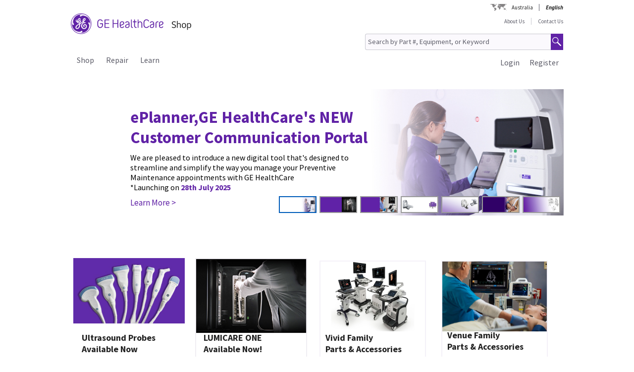

--- FILE ---
content_type: text/html;charset=UTF-8
request_url: https://services.gehealthcare.com.au/gehcstorefront/
body_size: 22368
content:
<!DOCTYPE html>
<html xmlns="http://www.w3.org/1999/xhtml" lang="en_AU">
	<head>
		


        
        
        
        
                  
                  
                  
                  
            <link rel="canonical" href="https://services.gehealthcare.com.au/gehcstorefront/"></link>
        
        
<script>
				!function(e,a,n,t){
					if (a) return;
					var i=e.head;if(i){
					var o=e.createElement("style");
					o.id="alloy-prehiding",o.innerText=n,i.appendChild(o),
					setTimeout(function(){o.parentNode&&o.parentNode.removeChild(o)},t)}}
					(document, document.location.href.indexOf("adobe_authoring_enabled") !== -1, "body { opacity: 0 !important }", 3000);
			</script>
    		<script type="text/javascript">
    
      ;(function(win, doc, style, timeout) {
        var STYLE_ID = 'at-body-style';
        function getParent() {
          return doc.getElementsByTagName('head')[0];
        }
        function addStyle(parent, id, def) {
          if (!parent) {
            return;
          }
          var style = doc.createElement('style');
          style.id = id;
          style.innerHTML = def;
          parent.appendChild(style);
        }
        function removeStyle(parent, id) {
          if (!parent) {
            return;
          }
          var style = doc.getElementById(id);
          if (!style) {
            return;
          }
          parent.removeChild(style);
        }
        addStyle(getParent(), STYLE_ID, style);
        setTimeout(function() {
          removeStyle(getParent(), STYLE_ID);
        }, timeout);
        }(window, document, "body {opacity: 0 !important}", 2000));
</script>
    		<script type="text/javascript" id="evidon-variables">
		var adobeTagContainerURL='https://assets.adobedtm.com/e7c35504fae4d678cc82d2872caab2bad744cd76/satelliteLib-59f0f99ba8cc5a831af5572a03671b9ebe87f18a.js';
		window.currentSite = 'healthcareSite_ANZ';
		var currentSite = 'healthcareSite_ANZ';
		var isChatAvailable ='false';
		var qualifiedchatURL='https://js.qualified.com/qualified.js?token=ktqfQUZYxKDjrhhN';
        </script>
	<title>GE HealthCare Shop from GE HealthCare: An online resource helping biomed engineering community to find medical equipment repair knowledge, diagnose medical equipment problems, &amp; shop for medical equipment spare parts. | GE HealthCare Shop Australia</title>
	
		<link rel="alternate" href="https://services.gehealthcare.com/gehcstorefront/" hreflang="en-us" />
		<link rel="alternate" href="https://services.gehealthcare.com.au/gehcstorefront" hreflang="en-au" />
		<link rel="shortcut icon" href="/gehcstorefront/_ui/desktop/theme-green/images/favicon-16x16.png" type="image/x-icon"/>

		<script type="text/javascript" src="/gehcstorefront/_ui/desktop/common/js/master-evidon.js"></script>

		<script type="text/javascript">

var data_layer ={
         'CurrentSite':'healthcareSite_ANZ',
         'currentLanguage':'en_AU',
         'currentCountry':'AU',
         'isCartEmpty' : 'true',
         'userPk' : '',
         'userId' : 'anonymous',
         'unit': '',
         'currencyIso':'AUD',
         'page_type':'',
         'quote_flow':'',
		
};



function trackOmitureAddtoCartEvent(){
	try{
	_satellite.track("cart_add");
	}catch(err){

	}
}

function trackOmitureRemoveFromCartEvent(){
	try{
		_satellite.track("cart_remove");
	}catch(err){

	}
}

function trackOmitureWishlistAddEvent(){
	try{
		_satellite.track("wishlist_add");
	}catch(err){

	}
}

function trackOmitureWishlistRemoveEvent(){
	try{
		_satellite.track("wishlist_remove");
	}catch(err){

	}
}

function trackPrintQuoteEvent(){
	try{
		_satellite.track("print_quote");
	}catch(err){

	}
}

function trackLinkClickEvent(){
	try{
		_satellite.track("link_click");
	}catch(err){

	}
}

function trackPrintQuotePopupYesEvent(){
	try{
		_satellite.track("print_quote_yes");
	}catch(err){

	}
}
function trackPrintQuotePopupNoEvent(){
	try{
		_satellite.track("print_quote_no");
	}catch(err){

	}
}
function trackAcceptPrintQuoteEvent(){
	try{
		_satellite.track("quote_accept");
	}catch(err){

	}
}
function trackDownloadPrintQuoteEvent(){
    try{
        _satellite.track("quote_download");
    }catch(err){

    }
}

function trackOmitureVideoClickEvent(){
	try{
		_satellite.track("video_open");
	}catch(err){

	}
}


function Internalsearch(searchterm){

	   console.log("internal search term +"+searchterm);
	   _satellite.setVar("internal search term",searchterm);
	   _satellite.setVar("internal search results",'1');
	    try{
	         _satellite.track("internal_search");
	    }catch(err){

	    }
	}

function componentEquipmentSearch(searchterm) {
    console.log("search term " + searchterm);
    _satellite.setVar("decon part search term", searchterm);
    try {
        _satellite.track("component_equipment_name_search");
    } catch (err) {

    }
}
	function componentSearch(systemname,partsearch,keyword,count){
     console.log("systemname:+"+systemname+",partsearch:"+partsearch+",keyword:"+keyword+",count:"+count);
	_satellite.setVar("decon system search",systemname);
    _satellite.setVar("decon partname or number",partsearch);
    _satellite.setVar("decon keyword",keyword);
    _satellite.setVar("decon result count",count);
    try{
        	         _satellite.track("component_search");
        	    }catch(err){

        	    }
    	}
    function componentPartsSearch(searchterm,count){
             console.log("decons search term "+searchterm +" Count : "+count);
             	   _satellite.setVar("decon part search term",searchterm);
             	   _satellite.setVar("decon part search results",count);
             	    try{
             	         _satellite.track("component_part_search");
             	    }catch(err){

             	    }
            	}

	function Internalsearch(){

	   console.log('');
	   _satellite.setVar("internal search term",'');
	   _satellite.setVar("internal search results",'');
	    try{
	         _satellite.track("internal_search");
	    }catch(err){

	    }
	}
function SearchResults(index){
	console.log("SearchResults() method called product Index:"+index);
	_satellite.setVar("search result name",'');
	_satellite.setVar("search position-x",index);
	_satellite.setVar("search product",'');
	_satellite.setVar("search url",'/gehcstorefront/WEB-INF/views/desktop/pages/layout/landingLayout1Page.jsp');
    try{
         _satellite.track("search_results");
    }catch(err){

    }
}
</script>

<!-- this code moved to evidon js-->
<meta http-equiv="Content-Type" content="text/html; charset=utf-8"/>
		<!-- <meta http-equiv="Cache-control:max-age=604800" content="public"/> -->
		<meta name="google-site-verification" content="SsqP3HMkry4ekzxwbykWrGgTvptTRrDE0JeZ9gnP9s0" />
		<meta name="robots" content="INDEX, FOLLOW" />
		<meta name="HandheldFriendly" content="True" />
		<meta name="viewport" content="device-width,initial-scale=1,viewport-fit=cover" />
		<!-- SSO integration properties:: Start -->
		<!--Below meta tag and script should be uncommented for SFDC widget.  -->
		<!-- SSO integration properties:: End -->
<link rel="stylesheet" type="text/css" media="screen, print" href="/gehcstorefront/_ui/desktop/common/gefonts/styles/lib/fonts.css?version=20251217 1415"/>
<link rel="stylesheet" type="text/css" media="screen, print" href="/gehcstorefront/_ui/desktop/theme-green/css/theme-green.css?version=20251217 1415"/>

<link rel="stylesheet" type="text/css" media="all" href="/gehcstorefront/wro/base_css.css?version=20251217 1415" />
<link rel="stylesheet" type="text/css" media="all" href="/gehcstorefront/wro/addons_responsive.css?version=20251217 1415">
<link rel="stylesheet" type="text/css" media="all" href="/gehcstorefront/wro/mobileMediaQueries.css?version=20251217 1415" />
<!--[if IE 7]> <link type="text/css" rel="stylesheet" href="/gehcstorefront/_ui/desktop/common/css/lte_ie7.css" media="screen, projection" /> <![endif]-->

<!--[if IE 8]> <link type="text/css" rel="stylesheet" href="/gehcstorefront/_ui/desktop/common/css/ie_8.css" media="screen, projection" /> <![endif]-->
<!--[if IE 7]> <link type="text/css" rel="stylesheet" href="/gehcstorefront/_ui/desktop/common/css/ie_7.css" media="screen, projection" /> <![endif]-->

<!--[if IE 8]> <link type="text/css" rel="stylesheet" href="/gehcstorefront/_ui/desktop/theme-green/css/ie_8.css" media="screen, projection" /> <![endif]-->
<!--[if IE 7]> <link type="text/css" rel="stylesheet" href="/gehcstorefront/_ui/desktop/theme-green/css/ie_7.css" media="screen, projection" /> <![endif]-->

<script type="text/javascript">
var pageType ='';

var googleAnalyticsExcludedAccounts ='[]';

var b2bunitId= '';

var isItTestAccount= isItTestAccount(b2bunitId,googleAnalyticsExcludedAccounts);
var googleAnalyticsTrackingId = 'UA-42323606-3';
var disableTrackingId = 'ga-disable-' + googleAnalyticsTrackingId;
if (document.cookie.indexOf(disableTrackingId + '=true') > -1) {
  window[disableTrackingId] = true;
}

// Defensive: ensure ga and gtag exists even if analytics.js failed to load (e.g., blocked/removed)
try {
	if (typeof window.ga !== 'function') {
		window.ga = function() { /* no-op when GA is unavailable */ };
	}
} catch (e) {
	window.ga = function() { /* no-op fallback */ };
}
try {
	if (typeof window.gtag !== 'function') {
		window.gtag = function() { /* no-op when gtag is unavailable */ };
	}
} catch (e) {
	window.gtag = function() { /* no-op fallback */ };
}

ga('create', googleAnalyticsTrackingId, 'auto', {'name':'gssTracker'});
ga('gssTracker.require', 'ecommerce');
ga('gssTracker.set', '&uid', ''); 


//Ecommerce tracking changes- START
var googleEcommerceAnalyticsTrackingId = 'UA-53474649-4';
var disableTrackingId = 'ga-disable-' + googleEcommerceAnalyticsTrackingId;
if (document.cookie.indexOf(disableTrackingId + '=true') > -1) {
  window[disableTrackingId] = true;
}

ga('create', googleEcommerceAnalyticsTrackingId, 'auto', {'name':'gssEcommTracker'});
ga('gssEcommTracker.require', 'ecommerce');


//Ecommerce tracking changes- END

ga('gssTracker.send','pageview');


if(false == isItTestAccount){

}

function gaOptout() {
  	document.cookie = disableTrackingId + '=true; expires=Thu, 31 Dec 2099 23:59:59 UTC; path=/';
  	window[disableTrackingId] = true;
}

function gaOptin() {
	var expireDate = new Date();
  	document.cookie = disableTrackingId + '=false; expires=' + new Date().toGMTString() + '; path=/';
  	window[disableTrackingId] = true;
}

function trackVirtualPageView(page){
	try { ga('gssTracker.send', {'hitType':'pageview', 'page':page}); } catch (e) { /* noop */ }
}

function trackEvent(eventCategory, eventAction, eventLabel){
	try { ga('gssTracker.send','event', {'eventCategory':eventCategory, 'eventAction':eventAction, 'eventLabel': eventLabel}); } catch (e) { /* noop */ }
}
function trackEventWithOpts(opts){
	try { ga('gssTracker.send','event', opts); } catch (e) { /* noop */ }
}

function tractOutboundLinkEvent(url, eventCategory, eventAction, eventLabel, isNewWindow){
	try { ga('gssTracker.send','event', {'eventCategory':eventCategory, 'eventAction':eventAction, 'eventLabel': eventLabel}); } catch (e) { /* noop */ }
	if(isNewWindow == 'NEW_WINDOW'){
		window.open(url);
	} else {
		document.location = url;
	}
}
function isItTestAccount(unitId,testUnits){
	var testUnitsString =  testUnits.replace(/^(\s*)|(\s*)$/g, '').replace(/\s+/g, '');
	var testUnitsArray = testUnitsString.split(',');
	var isTestAccount= false;
	for (var iterator in testUnitsArray) {
	    if( unitId == testUnitsArray[iterator])
	    	{
	    	isTestAccount = true;
	    	}
		}
	return isTestAccount;
	} 
</script>
<!--Start here-->

		 <div id='ZN_0oiiBct2GTPfYVw'>
    <!--DO NOT REMOVE-CONTENTS PLACED HERE--></div>
    <!--END WEBSITE FEEDBACK SNIPPET-->
<script>
		/*<![CDATA[*/
		
		var ACC = { config: {} };
			ACC.config.contextPath = '\/gehcstorefront';
			ACC.config.encodedContextPath = '\/gehcstorefront';
			ACC.config.commonResourcePath = '\/gehcstorefront\/_ui\/desktop\/common';
			ACC.config.themeResourcePath = '\/gehcstorefront\/_ui\/desktop\/theme-green';
			ACC.config.siteResourcePath = '\/gehcstorefront\/_ui\/desktop\/site-healthcareSite_ANZ';
			ACC.config.rootPath = '\/gehcstorefront\/_ui\/desktop';
			ACC.config.CSRFToken = '8ZupF5j9Bu9NCgcqA0y5BCq1b8m4RzHiqFJuVxYhBZ5MTsLjlfrLIqDFMN5gOjIfYmGNMkjRQqiPdVfPkGdaZnMTPat7evTQ';
			ACC.config.CSRFTokenParameterName = 'CSRFToken';
			ACC.config.CSRFTokenHeaderName = 'CSRFToken';

			
			ACC.autocompleteUrl = '\/gehcstorefront\/search\/autocompleteSecure';
			ACC.autocompletesuggestionUrl = '\/gehcstorefront\/search\/autocompletesuggestion';
			ACC.autocompleteUrlNRP = '\/gehcstorefront\/search\/autocompleteSecure';

			
			ACC.autocompleteUrlForPartsLookup = '\/gehcstorefront\/search\/autocompleteSecureforpartslookup';
			ACC.dcAutocompleteUrlForPartsLookup = '\/gehcstorefront\/search\/dcPartsAutocompleteSecureforpartslookup';

			
		/*]]>*/
	</script>
	<script>
	/*<![CDATA[*/
	ACC.addons = {};	//JS namespace for addons properties

	
		ACC.addons['healthcarebtocbtgaddon'] = [];
		
		ACC.addons['healthcarereturnsaddon'] = [];
		
		ACC.addons['healthcarepaymentaddon'] = [];
		
		ACC.addons['healthcarebtobbtgaddon'] = [];
		
		ACC.addons['healthcareasmaddon'] = [];
		
				ACC.addons['healthcareasmaddon']['asm.timer.min'] = 'min';
			
		ACC.addons['healthcarepaymentexpressaddon'] = [];
		
		ACC.addons['healthcareunionpaychinaaddon'] = [];
		
	/*]]>*/
</script>
</head>
	<body class="page-homepage pageType-ContentPage template-pages-layout-landingLayout1Page pageLabel-homepage language-en_AU">
		<div class="topContainer">
			<div class="topContainerInner">
				<div class="mainContainer">
					<a href="#skip-to-content" class="skiptocontent">text.skipToContent</a>
					<a href="#skiptonavigation" class="skiptonavigation">text.skipToNavigation</a>
					
<input id ="loadASM" type="hidden" name="loadASM" value="">
       <div id="header">
       <div class="ASM">
       		</div>
       <div class="topContact">

              <div class="topContact">

                     <div class="topInfoPanelLC">

                           <div class="country_lang">

                           <div class="country_div">

                           <a href="#" class="cont_name">Australia</a><div class="country_list"></div>

                     </div>

                     <div id="headerLangDiv" class="langHeaderSelect">

                     <ul>

                     <li>

                            <span class="fWightB">English</span><span class="selctLang"><a href="?lang=en_AU&amp;clear=true&amp;site=healthcareSite_ANZ"></a></span> 

                            </li>

                     </ul>

                     </div>

                     </div>

                     </div>

              </div>

       </div>

       <div class="logoContainer">

              <div id="logoDiv" class="logo">

                     <a href="/gehcstorefront/"><img title="" src="https://www.gehealthcare.com/cdn/res/images/svg/GEHealthCare-Shop.svg" alt="" /></a>

              </div>
              <div class="floatR">

                     <div class="contact">
                     
                     <a href="/gehcstorefront/about-us">About Us</a>

                           <a href="/gehcstorefront/contact/general" class="noBorderR noRightPadding">Contact Us</a>

                           </div>

                     <div class="searchPanel">

                           <div class="search">

                                  <form name="search_form" method="post" id="globalSearchForm" action="/gehcstorefront/c/search/HCCatalogCategory?viewAllPage=Yes">

                                         <input type="hidden" name="CSRFToken" value="8ZupF5j9Bu9NCgcqA0y5BCq1b8m4RzHiqFJuVxYhBZ5MTsLjlfrLIqDFMN5gOjIfYmGNMkjRQqiPdVfPkGdaZnMTPat7evTQ" /><input id="search" class="searchField" type="text" name="q"
								value="Search by Part #, Equipment, or Keyword" placeholder='Search by Part #, Equipment, or Keyword'
								onblur='if(this.value == "") { this.value="Search by Part #, Equipment, or Keyword"}'
								onfocus='if (this.value == "Search by Part #, Equipment, or Keyword") {this.value=""}' />

                                         <input class="searchBut globalSearchButtonDisable" type="button" id="searchButtonImage" alt="text.search" />

                                         <input id ="pageContentOrVideo" type="hidden" name="pageCtntOrVideo" value="">
										<input id ="viewAllPage" type="hidden" name="viewAllPage" value="yes">
										<input id ="keyword" type="hidden" name="keyword">
										<input id ="isMustInclude" type="hidden" name="isMustInclude">
                                  </form>
								</div>

                     </div>
              </div>
               </div>

       <div style="display: none">

              <div id="searchErrorPopup">

                     <div class="popupMain">

                           <div class="popupBody">

                                  <p class="searchErrorPopup" style="margin-left: 2px;">Please Enter Valid Text .</p>

                           </div>

                     </div>

              </div>

              <div class="yesno_popup_class_modal" id="popup_logout_userhasCart">

                     <div class="popupMain">

                           <div class="popupTitle">&nbsp;</div>

                           <div class="popupBody">

                                  <p class="alertPopup">Your cart has been saved and will be available when you login next time.</p>

                           </div>

                           <div class="popupFooter">

                                  <div class="buttonPanel noBorderB">

                                         <a href="#" id="logout_app_Ok" class="blueButton blueButtonOK">OK</a>

                                  </div>

                           </div>

                     </div>

              </div>

              <div class="yesno_popup_class_modal" id="popup_login_userHasCart">

                     <div class="popupMain">

                           <div class="popupTitle">&nbsp;</div>

                           <div class="popupBody">

                                  <p class="alertPopup">You have a cart already in session. What action do you want to perform?</p>

                           </div>

                           <div class="popupFooter">

                                  <div class="buttonPanel noBorderB pupupbtn">

                                         <a class="blueButton" href="#" id="login_continue_homePage">Continue</a>

                                         <a href="#" id="login_checkout_process" class="blueButton">Checkout</a>

                                  </div>

                           </div>

                     </div>

              </div>

              <div class="yesno_popup_class_modal" id="popup_login_quoteFromCart">

                     <div class="popupMain">

                     <div class="popupTitle">&nbsp;</div>

                           <div class="popupBody">

                                  <p class="alertPopup">

                                         You have accepted a quote and it is currently available in your cart. Please complete the order processing to add an item to the cart.</p>

                           </div>

                           <div class="popupFooter">

                                  <div class="buttonPanel noBorderB">

                                         <a class="blueButton blueButtonOK" href="#" id="cartFromQuoteAgreebutton">I Agree</a>

                                  </div>

                           </div>

                     </div>

              </div>

              <div class="popupMainHand" id="addPartsPopup" style="display: none;">

              <div class="popupMain">

                     <div id="popupTitle" class="popupTitle">&nbsp;</div>

                     <div class="popupBody">

                           <p class="alertPopup">

                           <div id="msgValue"></div>

                           </p>

                     </div>

                     <div id="addPartsPopupButtons" class="popupFooter">

                           <div class="buttonPanel noBorderB">
                            <a class="blueButtonForPopup blueButtonOKPopUp blueButtonForPopupGermany blueButtonRightForCA secondary_button" id="msgok_id" href="#">Continue Shopping</a>&nbsp;&nbsp;
                            <a class="blueButtonForPopup blueButtonViewCartPopUp blueButtonForPopupGermany" id="viewcart_id" href="/gehcstorefront/cart">View Cart</a>

                           </div>

                     </div>

              </div>

              </div>

              <div class="popupMainHand" id="addPartsServiceContractPopup" style="display: none;">

               <div class="popupMain">

                   <div id="popupServiceContractTitle" class="popupTitle">&nbsp;</div>

                   <div class="popupBody">

                       <p class="alertPopup">

                       <div id="serviceContractMessage"></div>

                       </p>

                   </div>

                   <div id="addPartsServiceContractButtons" class="popupFooter">

                       <div class="buttonPanel noBorderB">

                           <a class="blueButtonForPopup blueButtonViewCartPopUp blueButtonForPopupGermany" id="cancelPartAdd_id" href="/gehcstorefront/cart">View Cart</a>

                           <a class="blueButtonForPopup blueButtonOKPopUp blueButtonForPopupGermany blueButtonRightForCA" id="removeContracts_id" href="#">Continue Shopping</a>

                       </div>

                   </div>

               </div>

           </div>
             
             <div class="popupMainHand" id="promoMsgPopup" style="display: none;">
	              <div class="popupMain">
	                     <div id="popupTitle" class="popupTitle">&nbsp;</div>
	                     <div class="popupBody">
	                     	You already have promotional items in your cart ready to checkout. Adding this "request for a quote" item will require a Quote and prevent checkout. Do you want to continue?</div>
	                     <div id="" class="popupFooter">
	                           <div class="buttonPanel noBorderB">
	                                  <a class="blueButtonForPopup blueButtonViewCartPopUp" id="cancelPromo" href="#">Cancel</a> &nbsp;&nbsp;
	                                  <a class="blueButtonForPopup blueButtonOKPopUp" id="promoContinue" href="#">Continue</a>
	                           </div>
	                     </div>
	              </div>
              </div>
              
              <div class="popupMainHand" id="rfqMsgPopup" style="display: none;">
	              <div class="popupMain">
	                     <div id="popupTitle" class="popupTitle">&nbsp;</div>
	                     <div class="popupBody">
	                     	You already have a "request for a quote" item in your cart. Adding this promotional item will still require a Quote and prevent Checkout. Do you want to continue?</div>
	                     <div id="" class="popupFooter">
	                           <div class="buttonPanel noBorderB">
	                                  <a class="blueButtonForPopup blueButtonViewCartPopUp" id="rfqCancel" href="#">Cancel</a> &nbsp;&nbsp;
	                                  <a class="blueButtonForPopup blueButtonOKPopUp" id="rfqContinue" href="#">Continue</a>
	                           </div>
	                     </div>
	              </div>
              </div>

       </div>

       </div>

       <input type="hidden" value="healthcareSite_ANZ">

       <form id="home_page_redirect" action="/gehcstorefront/" method="post">
        <input type="hidden" name="CSRFToken" value="8ZupF5j9Bu9NCgcqA0y5BCq1b8m4RzHiqFJuVxYhBZ5MTsLjlfrLIqDFMN5gOjIfYmGNMkjRQqiPdVfPkGdaZnMTPat7evTQ" /></form>

       <form id="checkout_page_redirect" action="/gehcstorefront/checkout" method="post">
        <input type="hidden" name="CSRFToken" value="8ZupF5j9Bu9NCgcqA0y5BCq1b8m4RzHiqFJuVxYhBZ5MTsLjlfrLIqDFMN5gOjIfYmGNMkjRQqiPdVfPkGdaZnMTPat7evTQ" /></form>

       <form name="logout_form" id="logout_form_div" method="post" action="/gehcstorefront/logout">
        <input type="hidden" name="CSRFToken" value="8ZupF5j9Bu9NCgcqA0y5BCq1b8m4RzHiqFJuVxYhBZ5MTsLjlfrLIqDFMN5gOjIfYmGNMkjRQqiPdVfPkGdaZnMTPat7evTQ" /></form>

       <form name="disclaimer_Accept" id="disclaimer_form_div" method="post" action="/gehcstorefront/login/saveDisclaimer">
              <input type="hidden" name="CSRFToken" value="8ZupF5j9Bu9NCgcqA0y5BCq1b8m4RzHiqFJuVxYhBZ5MTsLjlfrLIqDFMN5gOjIfYmGNMkjRQqiPdVfPkGdaZnMTPat7evTQ" /><input type="hidden" name="disclaimerText" value='I Agree' />

       </form>
<script type="text/javascript">

       var isCartEmpty = 'true';

       var isLoggingIn = '';

       var hasDisclaimExpired = 'true';

       var isCartFromQuote = 'false';

       var isPSDBUser = 'false';

       var countrySelectorUrl = '/gehcstorefront/countrySelector';

       var ajaxAddCartURL = '/gehcstorefront/cart/ajax/addToCart';

       var ajaxAddListURL = '/gehcstorefront/my-account/my-wishlist/ajax/addList';
       
       var isSSOEnabled = 'true'; 
       //isSSOEnabled

       var listOfTechApproversURL = '/gehcstorefront/serviceOrder/listOfTechApprovers';

       var changeEndCustomerLineSelected = 'Buying for ';

       var isJapanSpecialPricingEnabled = 'false';

       /* TEMP fix for account LHS navigation slection issue */

       var selectedNode = '';

       var orderNav='';

       var userPk= '';

       localStorage.setItem("userPk", userPk);

       var subCatCodeArrayGA = new Array();

       var siteName = 'healthcareSite_ANZ';

</script>

<script type="text/javascript">

       var region = 'false';
       var browserNotSupported='false';
	   var browserNotSupportedURL='/gehcstorefront/browserNotsupported';
	   if(browserNotSupported == 'true'){
	   redirectForm();}
	   function redirectForm(){
			window.location='/gehcstorefront/browserNotsupported';
		}

</script>

<script>
(function(){

window.ldfdr = window.ldfdr || {};
(function(d, s, ss, fs){
fs = d.getElementsByTagName(s)[0];

function ce(src){
var cs = d.createElement(s);
cs.src = src;
setTimeout(function(){fs.parentNode.insertBefore(cs,fs)}, 1);
}

ce(ss);
})(document, 'script', 'https://sc.lfeeder.com/lftracker_v1_3P1w24dRl2o8mY5n.js');
})();
</script>
	<a id="skiptonavigation"></a>
					<link rel="stylesheet" type="text/css" media="screen, print" href="/gehcstorefront/_ui/desktop/theme-green/css/signin.css" />
<div class="navigation">
        <script type="text/javascript">
		var registerMemberUrljs = '/gehcstorefront/customer/registerExistingAccount';
		var createNewCustomerUrl = '/gehcstorefront/customer/accountRegistration';
		var googleAnalyticsExcludedAccounts ='[]';
		var homePageUrl = '/gehcstorefront/';
		var loginPageUrl = '/gehcstorefront/j_spring_security_check';
		var loginpopupURL='/gehcstorefront/login/loginOption';
		var validateUserUrl = '/gehcstorefront/login/validateUser';
		var forgotpasswordpageURL = '/gehcstorefront/login/forgotPasswordpage';
		var changePasswordRequestUrl = '/gehcstorefront/changePasswordRequest';
		var userNameText = 'Email Address';
		var passwordText = 'Password';
		var SignInMsg = 'You have successfully signed in and';
		var regAccountIdFieldMsg = 'Primary account number';
		var regZipCodeFieldMsg = 'Billing zipcode';
		var currentSite = 'healthcareSite_ANZ';
		var emailAddress= '';
		var customerSubscription = 'anonymous';
		var pageUid='homepage';
		var currentSite = 'healthcareSite_ANZ';
		var repairResultText = 'Repair Request Found';
		var manageMemberSelected = 'Selected ';
		var useridcookie='';
		var passwordcookie='';
		var rememberMeUrl = '/gehcstorefront/rememberme';
		var showLogin='';
		var region = 'false';
		var productUrlGet ='/gehcstorefront/shop/getProductDataList';
		var serviceRequestForm = '';
		var showLoginPopupForAnonymous = '';
		var changePasswordSuccess = '';
		var isSSOEnabled = 'true';
		var forgotPasswordSSO = 'https://logon.gehealthcare.com/GEIDPForgotPassword?rs=1&language=en_AU&returnUrl=';
		var loginStep1URL = '/gehcstorefront/login/loginStep1';
		var sendActvSFDCURL = '/gehcstorefront/login/sendActvSFDC';
		var is2StepEnabled='true'
		var isAnonymousUser = 'true';
		var isSSOUser = 'false';
		var isDimEnabled = 'false';
		var defaultShippingAddress = 'null';
		var shippingAddressList = 'null';
		var changeShippingAddressURL='/gehcstorefront/checkout/multi/changeShippingAddress';
		var cartURL='/gehcstorefront/cart';
		var selectedNode = '';
        var siteName = 'healthcareSite_ANZ';
</script>

<div class="consent_popup_class_modal" id="thirdPartyISPSuccessPopDiv" style="display:none">
					<div class="consent_popup">
						<div>
							<h4 class="gatekeeperHeader">Welcome to GE HealthCare</h4>
							<div class="info_consent">
								<p>Customer agrees that products purchased from the GE HealthCare Service Shop will only be used in operating and servicing medical equipment at a healthcare facility located in the United States in which it was intended, and will not be otherwise used for manufacturing, resale or other distribution.</p>
							</div>
						</div>
						<div class="popupFooter">
							<div class="gatekeeperBtnSection">
								<button type="button" class="btnYesConsent">YES</button>
								<button type="button" class="btnNoConsent">NO</button>
							</div>
						</div>
					</div>
				</div>
				
				<script type="text/javascript">
				
              function successOverLay(){
                             $.colorbox({inline: true, href: "#regSuccessPopDiv", width:"60%", height:"150px", overlayClose: false,escKey: false, onComplete : function() {$("#cboxClose").hide(); $(this).colorbox.resize(); }
});
              }

var scrollStatus= hasAgreeScrollBar();     
              if(scrollStatus == true){
                             var bottomReached=document.getElementById("buttomReached").value;                 
                             var agreeTexCheckt=document.getElementById("regisAgreeTexId").checked;                             
                             if(agreeTexCheckt == false && bottomReached == "false"){              
                                           $("#regisAgreeTexId").attr("disabled", false);
                                           $("#scrollDownMessageId").show();
                             }else if(agreeTexCheckt == true){
                                           
                                           $("#regisAgreeTexId").attr("checked", true);
                                           $("#regisAgreeTexId").attr("disabled", false);
                                           $("#scrollDownMessageId").hide();
                             }
              }else{
                             $("#scrollDownMessageId").hide();                       
              }
              $("#agreeTextAreaIdDiv").scroll(function() {
                             var object = document.getElementById("agreeTextAreaIdDiv");
                             var actualLocation = object.scrollTop + object.offsetHeight;
                             var scrollHeight = object.scrollHeight;
                             
                             if (actualLocation >= scrollHeight)
                                           {
                                                         document.getElementById("buttomReached").val="true";
                                           }
                             var bottomReached=document.getElementById("buttomReached").val;
                             if(bottomReached == "true"){
                                           $("#regisAgreeTexId").attr("disabled", false);
                             }
                             });
              function hasAgreeScrollBar() {
                             if($('#agreeTextAreaIdDiv').length && $('#agreeTextAreaIdDiv').get(0)) {
                             var height = $('#agreeTextAreaIdDiv').get(0).scrollHeight ;
                             var divHeight = $('#agreeTextAreaIdDiv').height();
                             return $('#agreeTextAreaIdDiv').get(0).scrollHeight >  $('#agreeTextAreaIdDiv').height();
                             }
              }
              
              function scrollAreaBottomReached() {
                             
                             var object = document.getElementById("agreeTextAreaIdDiv");
                             var actualLocation = object.scrollTop + object.offsetHeight;
                             var scrollHeight = object.scrollHeight;
                             if (actualLocation == scrollHeight)
                             {
                                           document.getElementById("buttomReached").val="true";
                             }
              }
			  
              </script>
              
              
<div class="yesno_popup_class_modal" id="regisrationSuccessMessage" style="display:none">

              

                                                                                      <div class="popupMainBody" id="regSuccessPopDiv">
                                                                                                     <div class="popupBody smallMsgBody">
                                                                                                                   Thank you for registering to portal. Your account has been created successfully. You will receive an email once registration is approved.</div>
                                                                                                     <div class="popupFooter">
                                                                                                     <div class="buttonPanel noBorderB">
                                                                                                                   <a class="blueButton custRegOkButton" href="" id="okId">OK</a>
                                                                                                                                 </div>
                                                                                                     </div>
                                                                                      </div>
                                                           </div>

		<input type="hidden" id="CSRFToken" name="CSRFToken" value="8ZupF5j9Bu9NCgcqA0y5BCq1b8m4RzHiqFJuVxYhBZ5MTsLjlfrLIqDFMN5gOjIfYmGNMkjRQqiPdVfPkGdaZnMTPat7evTQ"/>
		<!-- DIM Related Changes :: START -->
		
		<script>
		console.log("pageUid--"+pageUid);
		console.log("isDimEnabled--"+isDimEnabled);
					$(document).ready(function(){
						var selectedAddress="";
						$( ".DIM-navbarDropdown" ).hide();
						//.removeClass("intro");
						$(".DIM-tab").removeClass('DIM-tabColor');
						 $(".DIM-tab").click(function(){
							 	$( ".DIM-navbarDropdown" ).slideToggle('show');
							     $(".DIM-tab").toggleClass('DIM-tabColor');
					 		});
						 $(document).bind('click', function(e) {
							 						 var $clicked = $(e.target);
							 							 if (! $clicked.parents().hasClass("DIM-tab")){
							 							    	$(".DIM-navbarDropdown").hide();
							 							    	$(".DIM-tab").removeClass('DIM-tabColor');
							 							    }
							 							});
						 
						 $("#ChangeLocation").click(function(){
							 
							/*  $.ajax({
									url : changeShippingAddressURL,
									data : {

										childCartPK : childOrderPK,
										paymentTerms : paymentTerms
									},
									type : "POST",
									cache : false,
									success : function(result) {
										$.colorbox({
							      			href : "#DIM-AdressPopup",
							      			inline : true,
							      			width : "539px",
							      			height : "auto"
							      		});
									}
								}); */
							 $.colorbox({
					      			href : "#DIM-AdressPopup",
					      			inline : true,
					      			width : "650px",
					      			height : "auto"
					      		});
							 
						 });
						 
						 $("#cancelPopup").click(function(){
							 $( ".DIM-navbarDropdown" ).hide();
								$(".DIM-tab").removeClass('DIM-tabColor');
							  $('#DIM-AdressPopup').colorbox.close();
						 });
						 $("#cboxClose").live('click',function(){
							// alert("in cboxClose frm topNavigation");
							 $( ".DIM-navbarDropdown" ).hide();
								$(".DIM-tab").removeClass('DIM-tabColor');
								$.colorbox.close();
						});
						
						 $(".DIM-radioBody").click(function(){
							 //alert("here--");
							 $(this).parent().addClass("DIM-defaultAddress");
							 $(this).children().addClass("DIM-defaultCheckmark");
							 $(this).addClass("DIM-defaultradio");
							 $(this).parent().siblings(".DIM-changeAddressContent").removeClass("DIM-defaultAddress");
							 $(this).parent().siblings(".DIM-changeAddressContent").children().removeClass("DIM-defaultradio");
							 $(this).parent().siblings(".DIM-changeAddressContent").children().children().removeClass("DIM-defaultCheckmark");
						 });
						 
						
						 console.log(changeShippingAddressURL);
						 $("#ApplyChange").click(function(){
							 var addressSelected=$(".DIM-defaultAddress>.addressValue").val();
							// alert("addressSelected PK---"+addressSelected);
							 sessionStorage.setItem("defaultShippingAddressSelected", defaultShippingAddress);
							 var token =  $("#CSRFToken").val();
							 $.ajax({
									url : changeShippingAddressURL,
									data : {

										pageUid:pageUid,
										addressSelected : addressSelected,
										CSRFToken : token
									},
									 type:"POST",
							            cache : false,
									
									success : function(result) {
										var field1 = $(".DIM-defaultAddress>.DIM-LoadAddress>.DIM-line1").text();
										var field2 = $(".DIM-defaultAddress>.DIM-LoadAddress>.DIM-line2").text();
										var field3 = $(".DIM-defaultAddress>.DIM-LoadAddress>.DIM-line3").text();
										var test=$(".DIM-ShippingAddress>.DIM-line1").text();
										$(".navtabAddress").html(field3);
										$(".DIM-ShippingAddress>.DIM-line1").html(field1);
										$(".DIM-ShippingAddress>.DIM-line2").html(field2);
										$(".DIM-ShippingAddress>.DIM-line3").html(field3);
										defaultShippingAddress=$(".DIM-defaultAddress>.addressValue").val();
										
										sessionStorage.setItem("defaultShippingAddress", defaultShippingAddress);
										
										$( ".DIM-navbarDropdown" ).hide();
										$(".DIM-tab").removeClass('DIM-tabColor');
										$('#DIM-AdressPopup').colorbox.close();
										if(pageUid=='cartPage')
										{
										window.location=cartURL;
										}
										
									}
								});

						 });
						 
						 var divCount=$(".DIM-changeAddressContent").length;		
							if(divCount<4)		
							{		
								$(".panel-footer").hide();		
							}		
							else if(divCount<7)		
							{		
								$(".page:nth-last-child(3),.prev,.last,.next").hide();		
								$(".panel-footer").click(function(){		
									$(".page:nth-last-child(3),.first,.prev,.last,.next").hide();		
								});		
							} 		
						 	 
						 
					});
				</script>
		
		<!-- DIM Related Changes :: END -->

	<div class="ge_ddropdown">
	<!-- currentSite eq 'healthcareSite_DE' or currentSite eq 'healthcareSite_GB' -->
	<ul class="yCmsContentSlot clear_fix">
<script type="text/javascript">
	
	  var isDocPortalRedirectEnabled = 'true';
	  var isSSOEnabled = 'true';
	  var isUserMigrated='';	
	  var serviceDocURL='/gehcstorefront/repair/ServiceDocuments?sort=videos';
	  var docPortalURL='https://www.gehealthcare.com/support/manuals';
	  var hasContentAccess='false';
	
	 $(document).ready(function(){
         $("a[title='Service Documents'],a[title='Service Dokumente'],a[title='Documentation Services'],a[title='Servicedokumente'],a[title='æå¡æå']").on("click",function(e){

        if(isDocPortalRedirectEnabled == "true" && isSSOEnabled == "true" && isUserMigrated == "true" && hasContentAccess == "true"){	
             e.preventDefault();
             $.colorbox({ href: '#popup-message', inline:true, width:"970px", height:"230px" });
             
          }else{       		 
        		 setTimeout(function(){document.location.href = '/gehcstorefront/repair/ServiceDocuments?sort=videos';},200);

        	 }  
         });

         
	 $("#clb").on("click",function(e){
			 $.colorbox.close();      	 
         });
	 
     });
	 
	</script>

<div style="display: none; clear: right;">

	<div id="popup-message">

		<a id="clb" href="https://www.gehealthcare.com/support/manuals" target="_blank"> <img
				src="/gehcstorefront/_ui/desktop/theme-green/images/ge_search-ad.jpg" alt="" />
			</a>
		</div>

</div>
<li class="linkborder"><!-- 	<a class="homeIcon" href="/gehcstorefront/"><img
				src="/gehcstorefront/_ui/desktop/theme-green/images/Home-alt4.png" alt="Home Icon" /> </a> -->
		</li>
<script type="text/javascript">
	
	  var isDocPortalRedirectEnabled = 'true';
	  var isSSOEnabled = 'true';
	  var isUserMigrated='';	
	  var serviceDocURL='/gehcstorefront/repair/ServiceDocuments?sort=videos';
	  var docPortalURL='https://www.gehealthcare.com/support/manuals';
	  var hasContentAccess='false';
	
	 $(document).ready(function(){
         $("a[title='Service Documents'],a[title='Service Dokumente'],a[title='Documentation Services'],a[title='Servicedokumente'],a[title='æå¡æå']").on("click",function(e){

        if(isDocPortalRedirectEnabled == "true" && isSSOEnabled == "true" && isUserMigrated == "true" && hasContentAccess == "true"){	
             e.preventDefault();
             $.colorbox({ href: '#popup-message', inline:true, width:"970px", height:"230px" });
             
          }else{       		 
        		 setTimeout(function(){document.location.href = '/gehcstorefront/repair/ServiceDocuments?sort=videos';},200);

        	 }  
         });

         
	 $("#clb").on("click",function(e){
			 $.colorbox.close();      	 
         });
	 
     });
	 
	</script>

<div style="display: none; clear: right;">

	<div id="popup-message">

		<a id="clb" href="https://www.gehealthcare.com/support/manuals" target="_blank"> <img
				src="/gehcstorefront/_ui/desktop/theme-green/images/ge_search-ad.jpg" alt="" />
			</a>
		</div>

</div>
<li class="linkborder"><span class="ge_dd_title"> <a href="/gehcstorefront/shop" title="Shop">Shop</a></span>
		<div class="ge_dd_content">
			<div class="ge_ddropdown_vertical">
				<ul>
					<li><span class="ge_ddv_title witharrow geMain"> <a href="/gehcstorefront/c/Parts" title="Parts">Parts</a></span>
										<div class="ge_ddv_content_container">
										<div class="ge_ddv_content">
											<ul>
												<li class="yCmsComponent">
<a href="/gehcstorefront/c/Parts?q=:mostpopular:supercategories:~LCSAnesthesiaDelivery" title="Anesthesia Delivery">Anesthesia Delivery</a></li><li class="yCmsComponent">
<a href="/gehcstorefront/c/Parts?q=:mostpopular:supercategories:~LCSDiagnosticECG" title="Diagnostic ECG">Diagnostic ECG</a></li><li class="yCmsComponent">
<a href="/gehcstorefront/c/Parts?q=:mostpopular:supercategories:~LCSMaternalInfantCare" title="Maternal-Infant Care">Maternal-Infant Care</a></li><li class="yCmsComponent">
<a href="/gehcstorefront/c/Parts?q=:mostpopular:supercategories:~LCSPatientMonitoring" title="Patient Monitoring">Patient Monitoring</a></li><li class="yCmsComponent">
<a href="/gehcstorefront/c/Parts?q=:mostpopular:supercategories:~LCSRespiratoryandSleep" title="Respiratory Care">Respiratory Care</a></li><li class="yCmsComponent">
<a href="/gehcstorefront/c/Parts?q=:mostpopular:supercategories:~LCSUltrasound" title="Ultrasound">Ultrasound</a></li></ul>
											<ul style="padding-left: 10px">
												<li class="yCmsComponent">
<a href="/gehcstorefront/c/Parts?q=:mostpopular:supercategories:LCSTubesCategory" title="Tubes">Tubes</a></li><li class="yCmsComponent">
<a href="/gehcstorefront/c/Parts?q=:mostpopular:supercategories:PartsOECMobileCArms" title="OEC Mobile C-Arms">OEC Mobile C-Arms</a></li><li class="yCmsComponent">
<a href="https://services.gehealthcare.com.au/gehcstorefront/ultrasound-probe-management" title="Ultrasound Probe Management">Ultrasound Probe Management</a></li></ul>
											<ul style="padding-left: 10px">
												</ul>
											<span class="ge_ddv_info_title paddL10"></span>
												<span class="ge_ddv_info_title paddL10"></span>
												<span class="ge_ddv_info_title paddL10"></span>
												<span class="ge_ddv_info_title paddL10"></span>
												<span class="ge_ddv_info_title paddL10"></span>
												<span class="ge_ddv_info_title paddL10"></span>
												<span class="ge_ddv_info_title paddL10"></span>
												<span class="ge_ddv_info_title paddL10"></span>
												<span class="ge_ddv_info_title paddL10"></span>
												<span class="ge_ddv_info_title paddL10"></span>
												</div>
									</div></li>
							<li><span class="ge_ddv_title witharrow geMain"> <a href="/gehcstorefront/c/Accessories" title="Imaging Accessories">Imaging Accessories</a></span>
										<div class="ge_ddv_content_container">
										<div class="ge_ddv_content">
											<ul>
												<li class="yCmsComponent">
<a href="/gehcstorefront/c/Accessories?q=:mostpopular:supercategories:~ACC_CT" title="Computed Tomography (CT)">Computed Tomography (CT)</a></li><li class="yCmsComponent">
<a href="/gehcstorefront/c/Accessories?q=:mostpopular:supercategories:~ACC_VAS" title="Interventional">Interventional</a></li><li class="yCmsComponent">
<a href="/gehcstorefront/c/Accessories?q=:mostpopular:supercategories:~ACC_MR" title="Magnetic Resonance Imaging">Magnetic Resonance Imaging</a></li><li class="yCmsComponent">
<a href="/gehcstorefront/c/Accessories?q=:mostpopular:supercategories:~ACC_MAMMO" title="Mammography">Mammography</a></li></ul>
											<ul style="padding-left: 10px">
												<li class="yCmsComponent">
<a href="/gehcstorefront/c/Accessories?q=:mostpopular:supercategories:~ACC_NUMED" title="Nuclear Medicine">Nuclear Medicine</a></li><li class="yCmsComponent">
<a href="/gehcstorefront/c/Accessories?q=:mostpopular:supercategories:~OECMobileCArms" title="OEC Mobile C-Arms">OEC Mobile C-Arms</a></li><li class="yCmsComponent">
<a href="/gehcstorefront/c/Accessories?q=:mostpopular:supercategories:~ACC_PETCT" title="PET/CT">PET/CT</a></li><li class="yCmsComponent">
<a href="/gehcstorefront/c/Accessories?q=:mostpopular:supercategories:~ACC_ULS" title="Ultrasound">Ultrasound</a></li><li class="yCmsComponent">
<a href="/gehcstorefront/c/Accessories?q=:mostpopular:supercategories:~ACC_XRAY" title="X-Ray">X-Ray</a></li></ul>
											<ul style="padding-left: 10px">
												</ul>
											<span class="ge_ddv_info_title paddL10"></span>
												<span class="ge_ddv_info_title paddL10"></span>
												<span class="ge_ddv_info_title paddL10"></span>
												<span class="ge_ddv_info_title paddL10"></span>
												<span class="ge_ddv_info_title paddL10"></span>
												<span class="ge_ddv_info_title paddL10"></span>
												<span class="ge_ddv_info_title paddL10"></span>
												<span class="ge_ddv_info_title paddL10"></span>
												<span class="ge_ddv_info_title paddL10"></span>
												<span class="ge_ddv_info_title paddL10"></span>
												</div>
									</div></li>
							<li><span class="ge_ddv_title witharrow geMain"> <a href="/gehcstorefront/category/clinical_accessories" title="Clinical Accessories">Clinical Accessories</a></span>
										<div class="ge_ddv_content_container">
										<div class="ge_ddv_content">
											<ul>
												<li class="yCmsComponent">
<a href="/gehcstorefront/category/clinical_accessories?filter=:equipmenttype:anesthesia_equipment" title="Anesthesia Delivery">Anesthesia Delivery</a></li><li class="yCmsComponent">
<a href="/gehcstorefront/category/clinical_accessories?filter=:equipmenttype:cardiology_equipment" title="Cardiology">Cardiology</a></li><li class="yCmsComponent">
<a href="/gehcstorefront/category/clinical_accessories?filter=:equipmenttype:maternal_infant_care_equipment" title="Maternal Infant Care">Maternal Infant Care</a></li><li class="yCmsComponent">
<a href="/gehcstorefront/category/clinical_accessories?filter=:equipmenttype:patient_monitors" title="Patient Monitoring">Patient Monitoring</a></li><li class="yCmsComponent">
<a href="/gehcstorefront/category/clinical_accessories?filter=:equipmenttype:ventilator_equipment" title="Respiratory Care">Respiratory Care</a></li></ul>
											<ul style="padding-left: 10px">
												</ul>
											<ul style="padding-left: 10px">
												</ul>
											<span class="ge_ddv_info_title paddL10"></span>
												<span class="ge_ddv_info_title paddL10"></span>
												<span class="ge_ddv_info_title paddL10"></span>
												<span class="ge_ddv_info_title paddL10"></span>
												<span class="ge_ddv_info_title paddL10"></span>
												<span class="ge_ddv_info_title paddL10"></span>
												<span class="ge_ddv_info_title paddL10"></span>
												<span class="ge_ddv_info_title paddL10"></span>
												<span class="ge_ddv_info_title paddL10"></span>
												<span class="ge_ddv_info_title paddL10"></span>
												</div>
									</div></li>
							<li><span class="ge_ddv_title geMain"> <a href="/gehcstorefront/contract" title="Contract">Contract</a></span>
															<div class="ge_ddv_content_container">
										<div class="ge_ddv_content">
											<ul>
												</ul>
											<ul style="padding-left: 10px">
												</ul>
											<ul style="padding-left: 10px">
												</ul>
											<span class="ge_ddv_info_title paddL10"></span>
												<span class="ge_ddv_info_title paddL10"></span>
												<span class="ge_ddv_info_title paddL10"></span>
												<span class="ge_ddv_info_title paddL10"></span>
												<span class="ge_ddv_info_title paddL10"></span>
												<span class="ge_ddv_info_title paddL10"></span>
												<span class="ge_ddv_info_title paddL10"></span>
												<span class="ge_ddv_info_title paddL10"></span>
												<span class="ge_ddv_info_title paddL10"></span>
												<span class="ge_ddv_info_title paddL10"></span>
												</div>
									</div></li>
							<li><span class="ge_ddv_title geMain"> <a href="/gehcstorefront/c/HCCatalogCategory?show=mageMenu&q=:mostpopular:classifyValue:ANZ_Clearance" title="Clearance">Clearance</a></span>
															<div class="ge_ddv_content_container">
										<div class="ge_ddv_content">
											<ul>
												</ul>
											<ul style="padding-left: 10px">
												</ul>
											<ul style="padding-left: 10px">
												</ul>
											<span class="ge_ddv_info_title paddL10"></span>
												<span class="ge_ddv_info_title paddL10"></span>
												<span class="ge_ddv_info_title paddL10"></span>
												<span class="ge_ddv_info_title paddL10"></span>
												<span class="ge_ddv_info_title paddL10"></span>
												<span class="ge_ddv_info_title paddL10"></span>
												<span class="ge_ddv_info_title paddL10"></span>
												<span class="ge_ddv_info_title paddL10"></span>
												<span class="ge_ddv_info_title paddL10"></span>
												<span class="ge_ddv_info_title paddL10"></span>
												</div>
									</div></li>
							</ul>
			</div>
		</div>
	</li>
<script type="text/javascript">
	
	  var isDocPortalRedirectEnabled = 'true';
	  var isSSOEnabled = 'true';
	  var isUserMigrated='';	
	  var serviceDocURL='/gehcstorefront/repair/ServiceDocuments?sort=videos';
	  var docPortalURL='https://www.gehealthcare.com/support/manuals';
	  var hasContentAccess='false';
	
	 $(document).ready(function(){
         $("a[title='Service Documents'],a[title='Service Dokumente'],a[title='Documentation Services'],a[title='Servicedokumente'],a[title='æå¡æå']").on("click",function(e){

        if(isDocPortalRedirectEnabled == "true" && isSSOEnabled == "true" && isUserMigrated == "true" && hasContentAccess == "true"){	
             e.preventDefault();
             $.colorbox({ href: '#popup-message', inline:true, width:"970px", height:"230px" });
             
          }else{       		 
        		 setTimeout(function(){document.location.href = '/gehcstorefront/repair/ServiceDocuments?sort=videos';},200);

        	 }  
         });

         
	 $("#clb").on("click",function(e){
			 $.colorbox.close();      	 
         });
	 
     });
	 
	</script>

<div style="display: none; clear: right;">

	<div id="popup-message">

		<a id="clb" href="https://www.gehealthcare.com/support/manuals" target="_blank"> <img
				src="/gehcstorefront/_ui/desktop/theme-green/images/ge_search-ad.jpg" alt="" />
			</a>
		</div>

</div>
<li class="linkborder"><span class="ge_dd_title"> <a href="/gehcstorefront/repair-solutions" title="Repair">Repair</a></span>
		<div class="ge_dd_content">
			<div class="ge_ddropdown_vertical">
				<ul>
					<li><span class="ge_ddv_title geMain"> <a href="/gehcstorefront/support/repair-center" title="Repair Centre Locator">Repair Centre Locator</a></span>
															<div class="ge_ddv_content_container">
										<div class="ge_ddv_content">
											<ul>
												</ul>
											<ul style="padding-left: 10px">
												</ul>
											<ul style="padding-left: 10px">
												</ul>
											<span class="ge_ddv_info_title paddL10"></span>
												<span class="ge_ddv_info_title paddL10"></span>
												</div>
									</div></li>
							<li><span class="ge_ddv_title geMain"> </span>
															<div class="ge_ddv_content_container">
										<div class="ge_ddv_content">
											<ul>
												</ul>
											<ul style="padding-left: 10px">
												</ul>
											<ul style="padding-left: 10px">
												</ul>
											<span class="ge_ddv_info_title paddL10"></span>
												<span class="ge_ddv_info_title paddL10"></span>
												</div>
									</div></li>
							<li><span class="ge_ddv_title geMain"> </span>
															<div class="ge_ddv_content_container">
										<div class="ge_ddv_content">
											<ul>
												</ul>
											<ul style="padding-left: 10px">
												</ul>
											<ul style="padding-left: 10px">
												</ul>
											<span class="ge_ddv_info_title paddL10"></span>
												<span class="ge_ddv_info_title paddL10"></span>
												</div>
									</div></li>
							</ul>
			</div>
		</div>
	</li>
<script type="text/javascript">
	
	  var isDocPortalRedirectEnabled = 'true';
	  var isSSOEnabled = 'true';
	  var isUserMigrated='';	
	  var serviceDocURL='/gehcstorefront/repair/ServiceDocuments?sort=videos';
	  var docPortalURL='https://www.gehealthcare.com/support/manuals';
	  var hasContentAccess='false';
	
	 $(document).ready(function(){
         $("a[title='Service Documents'],a[title='Service Dokumente'],a[title='Documentation Services'],a[title='Servicedokumente'],a[title='æå¡æå']").on("click",function(e){

        if(isDocPortalRedirectEnabled == "true" && isSSOEnabled == "true" && isUserMigrated == "true" && hasContentAccess == "true"){	
             e.preventDefault();
             $.colorbox({ href: '#popup-message', inline:true, width:"970px", height:"230px" });
             
          }else{       		 
        		 setTimeout(function(){document.location.href = '/gehcstorefront/repair/ServiceDocuments?sort=videos';},200);

        	 }  
         });

         
	 $("#clb").on("click",function(e){
			 $.colorbox.close();      	 
         });
	 
     });
	 
	</script>

<div style="display: none; clear: right;">

	<div id="popup-message">

		<a id="clb" href="https://www.gehealthcare.com/support/manuals" target="_blank"> <img
				src="/gehcstorefront/_ui/desktop/theme-green/images/ge_search-ad.jpg" alt="" />
			</a>
		</div>

</div>
<li class="linkborder"><span class="ge_dd_title"> <a href="/gehcstorefront/learn" title="Learn">Learn</a></span>
		</li>
</ul><span class="iconMenuMobile loginHideCss">
           <i class="fa fa-bars"></i>
		</span>
		<div class="login">
			<div class="floatR">
					<div class="registerBut signInButSelected createNewAccountRegister" >
                                        Register</div>
                                <div class="signInBut signInButSelected" onclick="trackLogInInitiation(useridcookie,passwordcookie)">
							Login</div>
					<div class="" style="display: none; clear: right;"
						id="loginPanelid">
						<div class="popupMainBody" id="firstSignInPanel">
				<p>This form will auto-populate account information for registered users.</p>
						<p>How would you like to proceed?</p>
						
						<span onClick=firsttriggerLoginClose() class="firstSignInPanelGuestButton">Proceed as Guest</span>
						<span onClick=triggerLogin() class="firstSignInPanelLoginButton">Login</span>
						</div>
					</div>
										
					<div class="" style="display: none; clear: right;"
						id="loginPanelid">
						<div class="popupMainBody" id="signInPanel">
							<div class="popupBodysignIn">
								
								<div class="signInPopupBody">
									<div class="signInPopupLeft" style="border-right:1px solid #C7C8CF;">
									  <div class="GEss-Modal-SignInForm">
										<div id="loginButtonDiv">
										<div class="loginAndRegister" id="loginText">
											Sign in to GE HealthCare Shop</div>
										<div class="loginAndRegister"  id="passwordText" style="display:none;">
											Sign in to GE HealthCare Shop</div>
										<div class="loginAndRegister" id="activateText" style="display:none;">
											Activate</div>
										<div class="popupGloubalMsgTop">
											<div class="popupError">
												<span id="RegistrationErrorMsg" style="display: none;"><svg width="15" height="15" viewBox="0 0 15 15" fill="none" xmlns="http://www.w3.org/2000/svg"><path d="M14.7656 7.375C14.7656 3.39062 11.4844 0.109375 7.5 0.109375C3.48633 0.109375 0.234375 3.39062 0.234375 7.375C0.234375 11.3887 3.48633 14.6406 7.5 14.6406C11.4844 14.6406 14.7656 11.3887 14.7656 7.375ZM7.5 8.83984C8.23242 8.83984 8.84766 9.45508 8.84766 10.1875C8.84766 10.9492 8.23242 11.5352 7.5 11.5352C6.73828 11.5352 6.15234 10.9492 6.15234 10.1875C6.15234 9.45508 6.73828 8.83984 7.5 8.83984ZM6.21094 4.00586C6.18164 3.80078 6.35742 3.625 6.5625 3.625H8.4082C8.61328 3.625 8.78906 3.80078 8.75977 4.00586L8.55469 7.99023C8.52539 8.19531 8.37891 8.3125 8.20312 8.3125H6.76758C6.5918 8.3125 6.44531 8.19531 6.41602 7.99023L6.21094 4.00586Z" fill="var(--basic_error_red)"></path></svg>Sorry, your details do not match our records. Re-enter your account number, zipcode to try again.</span> 
												<span id="AccIdRegistrationErrorMsg" style="display: none;"><svg width="15" height="15" viewBox="0 0 15 15" fill="none" xmlns="http://www.w3.org/2000/svg"><path d="M14.7656 7.375C14.7656 3.39062 11.4844 0.109375 7.5 0.109375C3.48633 0.109375 0.234375 3.39062 0.234375 7.375C0.234375 11.3887 3.48633 14.6406 7.5 14.6406C11.4844 14.6406 14.7656 11.3887 14.7656 7.375ZM7.5 8.83984C8.23242 8.83984 8.84766 9.45508 8.84766 10.1875C8.84766 10.9492 8.23242 11.5352 7.5 11.5352C6.73828 11.5352 6.15234 10.9492 6.15234 10.1875C6.15234 9.45508 6.73828 8.83984 7.5 8.83984ZM6.21094 4.00586C6.18164 3.80078 6.35742 3.625 6.5625 3.625H8.4082C8.61328 3.625 8.78906 3.80078 8.75977 4.00586L8.55469 7.99023C8.52539 8.19531 8.37891 8.3125 8.20312 8.3125H6.76758C6.5918 8.3125 6.44531 8.19531 6.41602 7.99023L6.21094 4.00586Z" fill="var(--basic_error_red)"></path></svg>Sorry, your details do not match our records. Please enter appropriate Account ID.</span> 
												<span id="ZipCodeRegistrationErrorMsg" style="display: none;"><svg width="15" height="15" viewBox="0 0 15 15" fill="none" xmlns="http://www.w3.org/2000/svg"><path d="M14.7656 7.375C14.7656 3.39062 11.4844 0.109375 7.5 0.109375C3.48633 0.109375 0.234375 3.39062 0.234375 7.375C0.234375 11.3887 3.48633 14.6406 7.5 14.6406C11.4844 14.6406 14.7656 11.3887 14.7656 7.375ZM7.5 8.83984C8.23242 8.83984 8.84766 9.45508 8.84766 10.1875C8.84766 10.9492 8.23242 11.5352 7.5 11.5352C6.73828 11.5352 6.15234 10.9492 6.15234 10.1875C6.15234 9.45508 6.73828 8.83984 7.5 8.83984ZM6.21094 4.00586C6.18164 3.80078 6.35742 3.625 6.5625 3.625H8.4082C8.61328 3.625 8.78906 3.80078 8.75977 4.00586L8.55469 7.99023C8.52539 8.19531 8.37891 8.3125 8.20312 8.3125H6.76758C6.5918 8.3125 6.44531 8.19531 6.41602 7.99023L6.21094 4.00586Z" fill="var(--basic_error_red)"></path></svg>Sorry, your details do not match our records. Please enter appropriate zipcode.</span> 
												<span id="ServerErrorMsg" style="display: none;"><svg width="15" height="15" viewBox="0 0 15 15" fill="none" xmlns="http://www.w3.org/2000/svg"><path d="M14.7656 7.375C14.7656 3.39062 11.4844 0.109375 7.5 0.109375C3.48633 0.109375 0.234375 3.39062 0.234375 7.375C0.234375 11.3887 3.48633 14.6406 7.5 14.6406C11.4844 14.6406 14.7656 11.3887 14.7656 7.375ZM7.5 8.83984C8.23242 8.83984 8.84766 9.45508 8.84766 10.1875C8.84766 10.9492 8.23242 11.5352 7.5 11.5352C6.73828 11.5352 6.15234 10.9492 6.15234 10.1875C6.15234 9.45508 6.73828 8.83984 7.5 8.83984ZM6.21094 4.00586C6.18164 3.80078 6.35742 3.625 6.5625 3.625H8.4082C8.61328 3.625 8.78906 3.80078 8.75977 4.00586L8.55469 7.99023C8.52539 8.19531 8.37891 8.3125 8.20312 8.3125H6.76758C6.5918 8.3125 6.44531 8.19531 6.41602 7.99023L6.21094 4.00586Z" fill="var(--basic_error_red)"></path></svg>Sorry, there is an internal server error. Please try again after some time.</span> 
												<span id="ErrorMsgNewUser" style="display: none;"></span> 
												<!--<span id="loginErrorMessages"><svg width="15" height="15" viewBox="0 0 15 15" fill="none" xmlns="http://www.w3.org/2000/svg"><path d="M14.7656 7.375C14.7656 3.39062 11.4844 0.109375 7.5 0.109375C3.48633 0.109375 0.234375 3.39062 0.234375 7.375C0.234375 11.3887 3.48633 14.6406 7.5 14.6406C11.4844 14.6406 14.7656 11.3887 14.7656 7.375ZM7.5 8.83984C8.23242 8.83984 8.84766 9.45508 8.84766 10.1875C8.84766 10.9492 8.23242 11.5352 7.5 11.5352C6.73828 11.5352 6.15234 10.9492 6.15234 10.1875C6.15234 9.45508 6.73828 8.83984 7.5 8.83984ZM6.21094 4.00586C6.18164 3.80078 6.35742 3.625 6.5625 3.625H8.4082C8.61328 3.625 8.78906 3.80078 8.75977 4.00586L8.55469 7.99023C8.52539 8.19531 8.37891 8.3125 8.20312 8.3125H6.76758C6.5918 8.3125 6.44531 8.19531 6.41602 7.99023L6.21094 4.00586Z" fill="var(--basic_error_red)"></path></svg></span>-->
												<span id="loginErrorPassMessages" style="display: none;" class="errorMsgExMark">Please enter valid email id</span>
											</div>
											<div class="popupSuccess">
												<span id="sLoginMessage"> </span>
												<span id=ActivationEmailMsg style="display: none;">Activation Email Sent Successfully.</span>
											</div>
											</div>
										
										</div>
										<!--<h3 id="welcomeMsg">
											Welcome to GE HealthCare Shop</h3>-->
										<p class="fieldName">Email</p>
										<!--<h3 id="welcomeMsgStep1" style="display:none;">
											
										</h3>-->
										<input class="loginFields txtFieldRegister" id="welcomeMsgStep1" style="display:none;" disabled>
										
										
										<div id="ssoLogin">
										<input id="loginFieldsSSOUserId" autocomplete="off"
												class="loginFields txtFieldRegister" name="j_username"
												type="text" required="required" maxlength="100"
												value="Email Address"
												onblur="if(this.value == '') { this.value='Email Address'}"
												onfocus="if (this.value == 'Email Address') {this.value=''}" />
										<p class="inlineError" style="display: none" id="emailIdError">										       
												<span style="display: none" id="userNameFieldMandatory">
												<svg width="15" height="15" viewBox="0 0 15 15" fill="none" xmlns="http://www.w3.org/2000/svg"><path d="M14.7656 7.375C14.7656 3.39062 11.4844 0.109375 7.5 0.109375C3.48633 0.109375 0.234375 3.39062 0.234375 7.375C0.234375 11.3887 3.48633 14.6406 7.5 14.6406C11.4844 14.6406 14.7656 11.3887 14.7656 7.375ZM7.5 8.83984C8.23242 8.83984 8.84766 9.45508 8.84766 10.1875C8.84766 10.9492 8.23242 11.5352 7.5 11.5352C6.73828 11.5352 6.15234 10.9492 6.15234 10.1875C6.15234 9.45508 6.73828 8.83984 7.5 8.83984ZM6.21094 4.00586C6.18164 3.80078 6.35742 3.625 6.5625 3.625H8.4082C8.61328 3.625 8.78906 3.80078 8.75977 4.00586L8.55469 7.99023C8.52539 8.19531 8.37891 8.3125 8.20312 8.3125H6.76758C6.5918 8.3125 6.44531 8.19531 6.41602 7.99023L6.21094 4.00586Z" fill="var(--basic_error_red)"></path></svg>
												Please enter Email Address</span>
											</p><!--inline error-->
											<div class="popupGloubalMsgTop">
											<div class="popupError" style="display:none">												
												<span id="loginErrorMessages" class="errorMsgExMark"></span>
											</div>
													
											</div>
										<div style="display:none;" id="salesforceDiv">
										<div style="display:none; position: inherit;top:136px; right:324px" id="salesforce-login"  data-login-event="onLogin" data-logout-event="onLogout"></div>
										</div>
										
										<form action="/gehcstorefront/ssoLogin/samlLogin" id="samlLoginForm" style="display:none" method="GET">
											<input type="hidden" id="samlLoginID" name="userName"/>
											</form>
											<form action="/gehcstorefront/ssoLogin/samlLoginSSOAjaxRedirect" id="samlLoginFormGE" style="display:none" method="POST">
											<input type="hidden" name="CSRFToken" value="8ZupF5j9Bu9NCgcqA0y5BCq1b8m4RzHiqFJuVxYhBZ5MTsLjlfrLIqDFMN5gOjIfYmGNMkjRQqiPdVfPkGdaZnMTPat7evTQ" /><input type="hidden" id="samlLoginIDSSO" name="userName"/>
											</form>
										
										<div class="GEss-Modal-SignInFormOptions" id="rememberMeSSO">
											<p class="inlineRememberMe" style="" id="rememberMeSSOTag">
												<input type="checkbox" id="rememberMeCheckBox">
												<span>Remember Me</span>
											</p>
											<a class="forgetPassword forgotPasswordSSO" href="#" id="forgetPasswordSSO"  onclick="trackForgotPasswordIntiatedEvent()">Forgot Password?</a>
											</div>
											<div class="btnAction">
											<div class="blueButton loginDisplayCss" style="" onclick="validateUserLogin()" id="checkUSerExists">
													Next</div>
										</div>
										


										<div id="activateSFDC" style="display:none;" >

										<!-- login.activate.SSO -->
										 <div class="ssoheaderstyle">GE HealthCare Shop has been migrated to a new platform. Click CONTINUE to receive an Activation link via email</div>
										<div class="blueButton" id="sendActivationEmail"  onclick="sendActivationEmail()">
										CONTINUE</div>
										
										</div>
							        <div class="linkContactus">
                                        <p>Question about your account?&nbsp <a href="/gehcstorefront/contact">Contact Us</a></p>
                                    </div>
										<div id="hybrisLogin" style=" display:none;">
										<form action="/gehcstorefront/j_spring_security_check"
											method="POST" id="customerLoginForm">
											<input type="hidden" name="CSRFToken" value="8ZupF5j9Bu9NCgcqA0y5BCq1b8m4RzHiqFJuVxYhBZ5MTsLjlfrLIqDFMN5gOjIfYmGNMkjRQqiPdVfPkGdaZnMTPat7evTQ" /><input id="loginFieldsUserId" style="display:none" autocomplete="off"
												class="loginFields txtFieldRegister" name="j_username"
												type="text" required="required" maxlength="100"
												value="Email Address"
												onblur="if(this.value == '') { this.value='Email Address'}"
												onfocus="if (this.value == 'Email Address') {this.value=''}" />
											<p class="inlineError" style="display:none">
												<span style="display: none" id="userNameFieldMandatory">Please enter Email Address</span>
											</p>
											<div class="passwordfield">
											<p class="fieldName">Password</p>
											<input id="loginFieldsPassId" autocomplete="off"
												class="loginFields txtFieldRegister" name="j_password"
												type="password" required="required" maxlength="100"
												value="Password"
												onblur="if(this.value == '') { this.value='Password'}"
												onfocus="if (this.value == 'Password') {this.value=''}" />
											<p class="inlineError errorMsgPass">
												<span style="display: none" id="passwordFieldMandatory">
												<svg width="15" height="15" viewBox="0 0 15 15" fill="none" xmlns="http://www.w3.org/2000/svg"><path d="M14.7656 7.375C14.7656 3.39062 11.4844 0.109375 7.5 0.109375C3.48633 0.109375 0.234375 3.39062 0.234375 7.375C0.234375 11.3887 3.48633 14.6406 7.5 14.6406C11.4844 14.6406 14.7656 11.3887 14.7656 7.375ZM7.5 8.83984C8.23242 8.83984 8.84766 9.45508 8.84766 10.1875C8.84766 10.9492 8.23242 11.5352 7.5 11.5352C6.73828 11.5352 6.15234 10.9492 6.15234 10.1875C6.15234 9.45508 6.73828 8.83984 7.5 8.83984ZM6.21094 4.00586C6.18164 3.80078 6.35742 3.625 6.5625 3.625H8.4082C8.61328 3.625 8.78906 3.80078 8.75977 4.00586L8.55469 7.99023C8.52539 8.19531 8.37891 8.3125 8.20312 8.3125H6.76758C6.5918 8.3125 6.44531 8.19531 6.41602 7.99023L6.21094 4.00586Z" fill="var(--basic_error_red)"></path></svg>
												Please enter Password</span>
											</p>
											</div>
											<div class="width65CAFr passwordScreen">
											<!--<p class="inlineRememberMe" id="rememberMeHybrisTag" >
												<input type="checkbox" id="rememberMeCheckBox">
												<span>Remember Me</span>
											</p>-->
											<a class="forgetPassword" href="#" id="forgetPassword" onclick="trackForgotPasswordIntiatedEvent()">Forgot Password?</a>
											</div>
											<div class="btnAction">
												<div class="blueButton loginDisplayCss" id="loginClearFields">
													Sign in</div>
											</div>
											<div class="greyButtonEnabled loginHideCss" id="disLoginBtn">
												Sign in</div>
											<div id="spinningImage" style="display: none;">
												<img src="/gehcstorefront/_ui/desktop/common/images/Spinning.gif" alt="Loading Data"><br>
										    </div>
										</form>
										</div>
										</div>
										</div>
									</div>

									<div class="signInPopupRight">
									   <script type="text/javascript">
                                              $(document).ready(function () {
                                                  var localizedCloseText = "Close";
                                                  if (localizedCloseText.trim() !== "") {
                                                      $.colorbox.settings.close = localizedCloseText;
                                                  }
                                              });
                                          </script>
									   <aside class="GEss-Modal-SignInBenefit">
											<img src="/gehcstorefront/_ui/desktop/theme-green/images/signin/sign-in-modal-splash.jpg" alt="Technician fixing equipment">
											<div class="GEss-Modal-SignInBenefitContent">
											<h2 class="GEss-Modal-SignInBenefitTitle">Make it simple, make it <br/>
											GE HealthCare Shop</h2>
						<p>
                           Time is valuable when it comes to patient care. GE HealthCare Shop, from GE HealthCare, makes ordering faster and easier than ever before, so you can focus on what matters the most – patient care.<br/> 
                        </p>
                        <form action="/gehcstorefront/customer/accountRegistration"
                                 method="GET" id="createNewCustomerForm">
                                 <div class="GEss-Button GEss-ButtonOutline" id="createNewAccount">
                                    Register Now</div>
                              </form>
                           <!-- <a class="GEss-Button GEss-ButtonOutline" href="#Register-Now">Register Now</a> -->
											</div>
										</aside>	
									   <!--<div class="loginAndRegister">
											Register a new account</div>									
										<h3>
											Need a NEW GE HealthCare Shop account?</h3>-->
										

										<!--<div class="downText">
										<br>
											</div>-->
											
									</div>
									<!-- Commented as part of C-00161002-->
									<!--  -->
									<div class="spinner" style="display: none;">
										<img src="/gehcstorefront/_ui/desktop/theme-green/images/login-spinner.gif" alt="Loading Data"><br>
									</div>
								</div>
								<!-- <div class="popupGloubalMsgBot">&nbsp;</div> -->
							</div>
							<div class="popupFooter"></div>
						</div>
					</div>
				</div>
				<div class="yesno_popup_class_modal" id="regisrationSuccessMessage"
					style="display: none">
					<div class="popupMainBody" id="registrationSuccessMessageBody">
						<div class="popupBody smallMsgBody">
							Thank you for initiating the registration process. Your account information matches our records. A confirmation email with a registration link will be sent to the account holder’s email address we have on file.</div>
						<div class="popupFooter">
							<div class="buttonPanel noBorderB">
								<a class="blueButton custRegOkButton" href="#"
									id="registration_success_Ok" class="blueButton">OK</a>
							</div>
						</div>
					</div>
				</div>
			</div>
	</div>
	
</div>
<div class="displayNone">
	<div id="loginpopoverlay"></div>
	<div id="forgotpasswordoverlay"></div>
</div>
<script type="text/javascript" src="/gehcstorefront/_ui/desktop/common/js/acc.addressPagination.js"></script>
<script>								
$('#DIM_Pagination').paginathing({
    perPage: 3,
    limitPagination: 3,
    containerClass: 'panel-footer ClassCPanel'
	});
$(document).ready(function(){
	$(".removePromo").click(function(){
		$(this).parent(".CreditCardPromo").hide();
	});
});

</script> <div id="cart_popup"></div><div id="content">
						<a id="skip-to-content"></a>
						<div id="globalMessages">
										</div>

									<!-- <div class="mySystemHomeHeader1">Now Available! &nbsp;</div>
		<div class="mySystemsHomeShop">Shop  <a href="#">Your Systems</a></div> -->

                                 
									<div class="banner">
										<link rel="stylesheet" href="/gehcstorefront/_ui/desktop/theme-green/css/removeEmbeddedText.css">
<div class="slider_component">
	<div id="homepage_slider" class="svw">
		<ul>
			<li>
				<div class="thumbnail"></div>
				<div class="container">
					<a tabindex="-1" href="?utm_source=direct&amp;utm_medium=portal&amp;utm_campaign=&amp;utm_content=html"
				 ><img 
                            class="top-banner-img"
							src="/medias/ePlanner-banner-no-words.jpg?context=[base64]" class="rotatingImage" bannerType="false" teaserType="false"
							alt=""
							title=""  />
					</a>
					<div style="position: absolute; top: 10%;left:120px;height:100%"><p><h1 style="color:#6022A6;font-size:33px;"> ePlanner,GE HealthCare's NEW  <br> Customer Communication Portal </h1></p><div style="position: absolute; "><h1 style="color:#000;font-size:15px;"> <span style="font-weight:normal;font-size:16px;"> We are pleased to introduce a new digital tool that's designed to streamline and simplify the way you manage your Preventive Maintenance appointments with GE HealthCare<br>*Launching on <b style="color:#6022A6;"> 28th July 2025</b> </span></h1></div><h1><div style="position: absolute; bottom: 15%;"> <a href="/medias/ePlanner-Quick-Guide-2025-ANZ.pdf?context=[base64]" style="text-decoration:none;font-weight:normal; color:#6022A6;bottom:36px;font-size:17px;"> Learn More ></a></div></h1></div></div>
				</li>
			<li>
				<div class="thumbnail"></div>
				<div class="container">
					<a tabindex="-1" href="./c/HCCatalogCategory?show=mageMenu&amp;q=:mostpopular:classifyValue:ANZ_Clearance_Lumicare&amp;utm_source=direct&amp;utm_medium=portal&amp;utm_campaign=Lumicare%20One&amp;utm_content=html"
				 ><img 
                            class="top-banner-img"
							src="/medias/Lumicare-One-NO-WORDS.jpg?context=[base64]" class="rotatingImage" bannerType="false" teaserType="false"
							alt="Lumicare One"
							title="Lumicare One"  />
					</a>
					<div style="position: absolute; top: 10%;left:5%;height:100%"><p><h7 style="color:#FFFFFF;font-size:30px;"><b> Lumicare now available with <br> GE HealthCare </h7></p><div style="position: absolute; bottom: 52%;"><h7 style="color:#FFFFFF;font-size:18px;padding-top:10px;"> <span style="font-weight:normal;"> The Ultimate in Ultrasound Probe Disinfection </span></h7></div><h7><div style="position: absolute; bottom: 15%;"> <a href="./c/HCCatalogCategory?show=mageMenu&q=:mostpopular:classifyValue:ANZ_Clearance_Lumicare"style="text-decoration:none;font-weight:normal; color:#FFFFFF;font-size:19px;"> Shop Now ></a></div></h7></div></div>
				</li>
			<li>
				<div class="thumbnail"></div>
				<div class="container">
					<a tabindex="-1" href="./c/HCCatalogCategory?show=mageMenu&amp;q=:mostpopular:classifyValue:IA_Clearance&amp;utm_source=direct&amp;utm_medium=portal&amp;utm_campaign=Imaging%20Clerance&amp;utm_content=html"
				 ><img 
                            class="top-banner-img"
							src="/medias/IA-Clearance-Banner.jpg?context=[base64]" class="rotatingImage" bannerType="false" teaserType="false"
							alt="Imaging Clerance"
							title="Imaging Clerance"  />
					</a>
					<div style="position: absolute; top: 10%;left:5%;height:100%">
       <p>
         <h7 style="color:#FFFFFF;font-size:30px;"><b>
         Imaging Accessories
         On Sale Now!
         </h7>
        </p>

       <div style="position: absolute; bottom: 52%;">
             <h7 style="color:#FFFFFF;font-size:20px;">
             <span style="font-weight:normal;">
             Find high-quality accessories today <br>
             to keep your system current <br>and performing at its
             best
             </span>
             </h7>
       </div>
      <h7>
      <div style="position: absolute; bottom: 36%;">
        <a href="./c/HCCatalogCategory?show=mageMenu&q=:mostpopular:classifyValue:IA_Clearance"
        style="text-decoration:none;font-weight:normal; color:#FFFFFF;font-size:19px;">
         Discover Sale Now >
		</a>
	 </div></h7>
</div></div>
				</li>
			<li>
				<div class="thumbnail"></div>
				<div class="container">
					<a tabindex="-1" href="?utm_source=direct&amp;utm_medium=portal&amp;utm_campaign=Upgrade%20your%20CT%20console%20%26%20AW&amp;utm_content=html"
				 ><img 
                            class="top-banner-img"
							src="/medias/UPGRADE-CT-AW.jpg?context=bWFzdGVyfHJvb3R8Njg2NTF8aW1hZ2UvanBlZ3xhRGswTDJobE5pODVNelkzTnpJek1UUTNNamswTDFWUVIxSkJSRVZmUTFSZlFWY3VhbkJufDIxNDFiNTE4MDhjN2M0Y2RlZmJjMDU4NTA4N2RiYTVlYmIxNGMxZDM2Nzc3YmNiYjdlNDNjNWYyN2I2ZWZmYWY" class="rotatingImage" bannerType="false" teaserType="false"
							alt="Upgrade your CT console & AW"
							title="Upgrade your CT console & AW"  />
					</a>
					<div style="position: absolute; top: 50%; left: 50%; transform: translate(-50%, -50%); text-align: center;">
    <h2 style="color:#6022A6; font-size:32px;"><b>Upgrade your CT console & AW</b></h2>
    <h3 style="color:#6022A6; font-size:18px; margin:10px 0; font-weight:100;"><b>Optimise your image quality
            and</b><br>
        <b>enhance your productivity</b>
    </h3>
    <div style="margin-top: 10px;">
        <a href="./contact"
             alt="Networking course"
            style="font-size:18px; cursor:pointer; text-decoration:none; color:#6022A6;">Enquire here today> </a>
    </div>
</div></div>
				</li>
			<li>
				<div class="thumbnail"></div>
				<div class="container">
					<a tabindex="-1" href="./c/HCCatalogCategory?show=mageMenu&amp;q=:mostpopular:classifyValue:ANZ_Clearance&amp;utm_source=direct&amp;utm_medium=portal&amp;utm_campaign=&amp;utm_content=html&amp;utm_source=direct&amp;utm_medium=portal&amp;utm_campaign=Clearance%20Sale*%20now%20on!&amp;utm_content=html"
				 ><img 
                            class="top-banner-img"
							src="/medias/Update-Source-no-words-NEW.jpg?context=[base64]" class="rotatingImage" bannerType="false" teaserType="false"
							alt="Clearance Sale* now on!"
							title="Clearance Sale* now on!"  />
					</a>
					<div style="position: absolute; top: 15%;left:4%;"><p style="color:#6022a6;font-size:24px;"><b>Did you know GE can provide your</b> <br> <b>radiation sources for QA?</b></p> <br> <p style="color:#000;font-size:24px; margin-bottom:10px;font-weight:100">Available for your PET & SPECT Scanners</p> <br><br> <a href="../gehcstorefront/contact/general" style="font-size:20px; color:#6022a6;margin-top:33px;cursor:pointer;text-decoration:none;"><b>Contact us today!</b> > </a></div></div>
				</li>
			<li>
				<div class="thumbnail"></div>
				<div class="container">
					<a tabindex="-1" href="./category/clinical_accessories?filter=:brandName:GE%20HealthCare:equipmenttype:patient_monitors:productcategory:pulse_oximetry&amp;utm_source=direct&amp;utm_medium=portal&amp;utm_campaign=Want%20to%20prevent%20alarm%20fatigue?&amp;utm_content=html"
				 ><img 
                            class="top-banner-img"
							src="/medias/TruSignal-home-purple.jpg?context=[base64]" class="rotatingImage" bannerType="false" teaserType="false"
							alt="Want to prevent alarm fatigue?"
							title="Want to prevent alarm fatigue?"  />
					</a>
					<div style="position: absolute; top: 20%;left:5%;height:100%"><h2 style="color:#FFFFFF;font-size:35px;">Want to prevent alarm fatigue?</p><h3 style="color:#FFFFFF;font-size:20px; margin:10px 0; font-weight:100">Ensure SpO₂ accuracy with TruSignal™ sensors.</h3><div style="position: absolute; bottom: 34%;"><a alt="Want to prevent alarm fatigue?" href="./category/clinical_accessories?filter=:brandName:GE%20HealthCare:equipmenttype:patient_monitors:productcategory:pulse_oximetry" style="font-size:21px;cursor:pointer; text-decoration:none";><b>Purchase Now ></b></a></div></div></div>
				</li>
			<li>
				<div class="thumbnail"></div>
				<div class="container">
					<a tabindex="-1" href="./repair/deconstructedParts?utm_source=direct&amp;utm_medium=portal&amp;utm_campaign=&amp;utm_content=html&amp;utm_source=direct&amp;utm_medium=portal&amp;utm_campaign=Find%20parts%20with%20component%20diagrams&amp;utm_content=html"
				 ><img 
                            class="top-banner-img"
							src="/medias/Find-Parts.jpg?context=bWFzdGVyfHJvb3R8MTU0MTU1fGltYWdlL2pwZWd8YUdNekwyaGhPUzg1TVRrM05UZ3lOVGd4Tnprd0wwWnBibVJmVUdGeWRITXVhbkJufDE0MjY5ZWM4N2Y3N2I0MTBmNzlkMWJkYTU2YWEyYjM0NDFkOTdlYmQzZDk1NjMwODViNjMyMDY0YzY2YzEzNDM" class="rotatingImage" bannerType="false" teaserType="false"
							alt="Find parts with component diagrams"
							title="Find parts with component diagrams"  />
					</a>
					<div style="position: absolute; top: 20%;left:4%;height:100%"><h2 style="color:#FFFFFF;font-size:32px;">Find parts with component diagrams</p><h3 style="color:#FFFFFF;font-size:18px; margin:10px 0; font-weight:100">Search detailed component diagrams by Part name, <br> Part number or Keyword</h3><div style="position: absolute; bottom: 34%;"><a alt="Find parts with component diagrams" href="./repair/deconstructedParts?utm_source=direct&utm_medium=portal&utm_campaign=&utm_content=html" style="font-size:21px;cursor:pointer; text-decoration:none;color:#FFFFFF;";><b>Try it out> </b></a></div></div></div>
				</li>
			</ul>
	</div>
</div>
<div style="display: none;">
	<div class="popupMainBody" id="teaserdocumentid" >
		<div class="popupTitlePan">&nbsp;</div>
		<div class="popupBody">
			<p>Please <span class="txtBlue"><a href="/gehcstorefront/contact-us/contactUsfromCart" class="blueTxt" ><b>contact Service Shop Team</b></a></span>to learn how to gain access to this content</p>
		</div>
	</div>
</div></div>

									<div class="yCmsContentSlot">
</div><div class="carouselProduct">
										</div>

									<div class="infoPanel1 homeBannerComp">

										<div class="infodiv">
											</div>
										<div class="infodiv">
											</div>
										<div class="infodiv">
											</div>
										<div class="infodiv">
											</div>
									</div>

									<div class="infoPanel1 homeBannerComp clear">

										<div class="infodiv">
											<link rel="stylesheet" href="/gehcstorefront/_ui/desktop/theme-green/css/removeEmbeddedText.css">
<div class="bannerComponent aboutUsImgComponent">
	 <a href="./ultrasound-probe-management" class="noBackgroundImg"  > 
					<img title="" alt="" src="/medias/Ultrasound-probes-No-Words-1-.jpg?context=[base64]"/>
					</a>
				<div style="position: absolute;top: 40%;left: 7px;right: 7px;bottom: 7px;font-size: 18px;color: #222222;margin-top:10px;padding:15px 10px 10px;"><b>Ultrasound Probes Available Now </br> </b><span style="font-weight: normal;font-size: 13px;display: block;margin-top: 15px;color: #5B5B67;">Online access to new probes,keep your imaging facility running smoothly.</span> <div class="infoLink" span style="margin-top: 15px;"><a href="./ultrasound-probe-management"><b>Shop Now</b></a></div> </div></div>
<div style="display: none;">
	<div class="popupMainBody" id="teaserdocumentid" >
		<div class="popupTitlePan">&nbsp;</div>
		<div class="popupBody">
			<p>Please <span class="txtBlue"><a href="/gehcstorefront/contact-us/contactUsfromCart" class="blueTxt" ><b>contact Service Shop Team</b></a></span>to learn how to gain access to this content</p>
		</div>
	</div>
</div><link rel="stylesheet" href="/gehcstorefront/_ui/desktop/theme-green/css/removeEmbeddedText.css">
<div class="bannerComponent aboutUsImgComponent">
	 <div class="tileContainer">
			<img title="" alt="" src="/medias/ePlanner-tile-no-words.jpg?context=[base64]"/>
			</div>
			<div style="position: absolute;top: 44%;left: 4px;right: 7px;bottom: 7px;font-size: 16px;color: #222222;margin-top:10px;padding:0px 10px 10px;"><b>NEW Portal:ePlanner </b></br><span style="font-weight: normal;font-size: 14px;display: block;margin-top: 6px;color: #5B5B67;margin-bottom:10px;">Our new digital tool simplifying your Preventive Maintenance appointments with GE HealthCare</span> <span style="font-size:14px;margin-bottom:6px;">Launching on <b style="color:#6022A6;"> 28th July 2025</b></span><div class="infoLink"  style="margin-top: 15px;"><a href="/medias/ePlanner-Quick-Guide-2025-ANZ.pdf?context=[base64]" style="margin-top: 1px;"><b>Learn More</b></a></div> </div></div>
<div style="display: none;">
	<div class="popupMainBody" id="teaserdocumentid" >
		<div class="popupTitlePan">&nbsp;</div>
		<div class="popupBody">
			<p>Please <span class="txtBlue"><a href="/gehcstorefront/contact-us/contactUsfromCart" class="blueTxt" ><b>contact Service Shop Team</b></a></span>to learn how to gain access to this content</p>
		</div>
	</div>
</div></div>

										<div class="infodiv">
											<link rel="stylesheet" href="/gehcstorefront/_ui/desktop/theme-green/css/removeEmbeddedText.css">
<div class="bannerComponent aboutUsImgComponent">
	 <a href="./c/HCCatalogCategory?show=mageMenu&q=:mostpopular:classifyValue:ANZ_Clearance_Lumicare" class="noBackgroundImg"  > 
					<img title="" alt="" src="/medias/Lumicare-No-Words.jpeg?context=[base64]"/>
					</a>
				<div style="position: absolute;top: 40%;left: 7px;right: 7px;bottom: 7px;font-size: 18px;color: #222222;margin-top:10px;padding:15px 10px 10px;"><b>LUMICARE ONE </br> Available Now!</b><span style="font-weight: normal;font-size: 13px;display: block;margin-top: 15px;color: #5B5B67;">The Ultimate in Ultrasound Probe Disinfection</span> <div class="infoLink" span style="margin-top: 15px;"><a href="./c/HCCatalogCategory?show=mageMenu&q=:mostpopular:classifyValue:ANZ_Clearance_Lumicare"><b>Shop Now</b></a></div> </div></div>
<div style="display: none;">
	<div class="popupMainBody" id="teaserdocumentid" >
		<div class="popupTitlePan">&nbsp;</div>
		<div class="popupBody">
			<p>Please <span class="txtBlue"><a href="/gehcstorefront/contact-us/contactUsfromCart" class="blueTxt" ><b>contact Service Shop Team</b></a></span>to learn how to gain access to this content</p>
		</div>
	</div>
</div><link rel="stylesheet" href="/gehcstorefront/_ui/desktop/theme-green/css/removeEmbeddedText.css">
<div class="bannerComponent aboutUsImgComponent">
	 <a href="./accessoriesandsupplies" class="noBackgroundImg"  > 
					<img title="Clinical Accessories" alt="Clinical Accessories" src="/medias/disposable-accessories.jpg?context=[base64]"/>
					</a>
				<div style="position: absolute;top: 40%;left: 7px;right: 7px;bottom: 7px;font-size: 18px;color: #222222;margin-top:10px;padding:15px 10px 10px;"><b>Clinical Accessories</b><span style="font-weight: normal;font-size: 14px;display: block;margin-top: 15px;color: #5B5B67;">Maintain high performance for your equipment with reliable and compatible clinical accessories.</span><div class="infoLink">&nbsp;<a href="./accessoriesandsupplies"><span style="font-weight: normal;font-size: 15px;color: #6022A6"><b>Shop Now</b></span></a></div></div></div>
<div style="display: none;">
	<div class="popupMainBody" id="teaserdocumentid" >
		<div class="popupTitlePan">&nbsp;</div>
		<div class="popupBody">
			<p>Please <span class="txtBlue"><a href="/gehcstorefront/contact-us/contactUsfromCart" class="blueTxt" ><b>contact Service Shop Team</b></a></span>to learn how to gain access to this content</p>
		</div>
	</div>
</div></div>

										<div class="infodiv">

											<link rel="stylesheet" href="/gehcstorefront/_ui/desktop/theme-green/css/removeEmbeddedText.css">
<div class="bannerComponent aboutUsImgComponent">
	 <a href="./vividfamily" class="noBackgroundImg"  > 
					<img title="" alt="" src="/medias/Home-Tile-Vivid.jpg?context=bWFzdGVyfHJvb3R8Mjk0NTB8aW1hZ2UvanBlZ3xhREpoTDJneE5DODVNelUzTmpZNE1EZzVPRGcyTDBodmJXVXRWR2xzWlMxV2FYWnBaQzVxY0djfDE1MTAzYWFmYzM5MzBhNmU2MThjYzZmYjEwOGM5NjdhMWVhNGVjMjcxODJkZDJiNjkyYzM0N2FiMDNkNDRlMWY"/>
					</a>
				<div style="position: absolute;top: 40%;left: 7px;right: 7px;bottom: 7px;font-size: 18px;color: #222222;margin-top:10px;padding:15px 10px 10px;"><b>Vivid Family<br> Parts & Accessories</b><span style="font-weight: normal;font-size: 13px;display: block;margin-top: 15px;color: #5B5B67;">Explore the range and order<br> here today!</span> <div class="infoLink" span style="margin-top: 15px;"><a href="./vividfamily"><b>Shop now</b></a></div></div></div>
<div style="display: none;">
	<div class="popupMainBody" id="teaserdocumentid" >
		<div class="popupTitlePan">&nbsp;</div>
		<div class="popupBody">
			<p>Please <span class="txtBlue"><a href="/gehcstorefront/contact-us/contactUsfromCart" class="blueTxt" ><b>contact Service Shop Team</b></a></span>to learn how to gain access to this content</p>
		</div>
	</div>
</div><link rel="stylesheet" href="/gehcstorefront/_ui/desktop/theme-green/css/removeEmbeddedText.css">
<div class="bannerComponent aboutUsImgComponent">
	 <a href="./c/Parts" class="noBackgroundImg"  > 
					<img title="Spare Parts" alt="Spare Parts" src="/medias/Home-Tile-service-parts.jpg?context=[base64]"/>
					</a>
				<div style="position: absolute;top: 35%;left: 7px;right: 7px;bottom: 7px;font-size: 18px;color: #222222;margin-top:10px;padding:15px 10px 10px;"><b>Spare parts</b><span style="font-weight: normal;font-size: 15px;display: block;margin-top: 15px;color: #5B5B67;">Access over 4,000 genuine GE HealthCare parts designed to be compatible with your system.</span> <div class="infoLink">&nbsp;<a href="./c/Parts"><span style="font-weight: normal;font-size: 15px;color: #6022A6"><b>Shop Now</b></span></a></div> </div> <div class="infoTxt">&nbsp;</div>&nbsp; <div class="infoTxt">&nbsp;</div></div>
<div style="display: none;">
	<div class="popupMainBody" id="teaserdocumentid" >
		<div class="popupTitlePan">&nbsp;</div>
		<div class="popupBody">
			<p>Please <span class="txtBlue"><a href="/gehcstorefront/contact-us/contactUsfromCart" class="blueTxt" ><b>contact Service Shop Team</b></a></span>to learn how to gain access to this content</p>
		</div>
	</div>
</div></div>
										<div class="infodiv infodivLookup noRightMargin">
											<link rel="stylesheet" href="/gehcstorefront/_ui/desktop/theme-green/css/removeEmbeddedText.css">
<div class="bannerComponent aboutUsImgComponent">
	 <a href="./venuepartsandaccessories" class="noBackgroundImg"  > 
					<img title="Venue Family Parts & Accessories" alt="Venue Family Parts & Accessories" src="/medias/Home-Tile-Venue.jpg?context=bWFzdGVyfHJvb3R8NDkxOTl8aW1hZ2UvanBlZ3xhR1poTDJneFlTODVNelUzTmpZNE1qZzJORGswTDBodmJXVXRWR2xzWlMxV1pXNTFaUzVxY0djfDFjODZkMjJlYjNlZDcyMDcyNmFjZGQ5MmMzZTQ4OWZiZjEzMTM3NzY3NDA1N2U4NzdhNWQ1MDIxOTg2NDVkMWQ"/>
					</a>
				<div style="position: absolute;top: 40%;left: 7px;right: 7px;bottom: 7px;font-size: 18px;color: #222222;margin-top:5px;padding:15px 10px 10px;"><b>Venue Family<br> Parts & Accessories</b><span style="font-weight: normal;font-size: 15px;display: block;margin-top: 15px;color: #5B5B67;">Explore the range& <br>Order here today!</span> <br><div class="infoLink">&nbsp;<a href="./venuepartsandaccessories"><span style="font-weight: normal;font-size: 15px;color: #6022A6"><b>Shop Now</b></span></a></div></div></div>
<div style="display: none;">
	<div class="popupMainBody" id="teaserdocumentid" >
		<div class="popupTitlePan">&nbsp;</div>
		<div class="popupBody">
			<p>Please <span class="txtBlue"><a href="/gehcstorefront/contact-us/contactUsfromCart" class="blueTxt" ><b>contact Service Shop Team</b></a></span>to learn how to gain access to this content</p>
		</div>
	</div>
</div><div class="partsLookup partsLookupHome" style="padding:7px;">
	<div class="infoHeading" style="color:var(--lead_black);border-bottom:1px solid var(--grey);font-weight:bold;font-size:15px;">Parts Identification Tool</div>
		<div class="infoTxt"></div>
		<div class="partsDivBR" style="margin-bottom:0px">
			<label style="font-weight:bold;font-size:15px"> Part search</label>
			<p style="margin-top:0px">Enter your part details below, and access the list of compatible equipment</p>
			<!-- Form is removed to resolve the equipment search issue on homepage -->
			<div class="partsDivBR homePartsLookupStyles" id="homePartLookup">		 
				<input id="productlookupsearchText" type="text"
                     value="Enter Search Item" class="txtLookup partsLookupSearch1 search_parts_component_home"
                     onblur="if(this.value == '') { this.value='Enter Search Item'}"
                     onfocus="if (this.value == 'Enter Search Item') {this.value=''}" style="margin-bottom:0px"/>
				  <input type="button" id="productlookupsearchBtnDisp" class="btnLookupSearchdisa"/>
				  <input type="button" id="productlookupsearchBtn" class="btnLookupSearch displayNone"/>
				  <div class="partLookupPartsSearch marginB0 marginT0">
					<div id="loadingpart" style="display: none;">
						<img src="/gehcstorefront/_ui/desktop/common/images/spinner.gif" alt="loading...">
					</div>
				  </div>
			</div>
		</div>
		<div class="partsDivBR" style="margin-top:0px;margin-bottom:0px">
			<label style="font-weight:bold;font-size:15px"> Equipment search</label>
			<p style="margin-top:0px">Enter your equipment details below, and access the list of compatible parts</p>
			<div class="partLookupPartsSearch">
			<div id="loading"><img src="/gehcstorefront/_ui/desktop/common/images/spinner.gif" alt="loading..." ></div>
			</div>
			
			<div id="pld" class="partlookupsearchid1 pld current_">
			
			<input class="txtLookup partLookupTxt" type="text" id="partsLookupSearch" value="Type or Select Equipment" onblur="if(this.value == '') { this.value='Type or Select Equipment'}"
				onfocus="if (this.value == 'Type or Select Equipment') {this.value=''}"/>
				</div>
				
			<div id="pld1" class="partlookupsearchid2 pld"></div>
			<input type="button" id="partslookupsearchBtnDisp" class="btnLookupSearchdisa"/> 
			<input id="partslookupsearchBtn" type="button" class="btnLookupSearch displayNone" />
		</div>
	</div>

<div style="display:none">
	<div id="partsLookup"></div>
</div>
<div style="display: none">
	<div id="partsLookupError">
		<div class="popupMainBody">
				<div class="popupTitlePan">
					<div class="popupTitle">
						Equipment search<span class="tagLine"> "Please enter the product name for which you want to search Parts"</span>
					</div>

				</div>
			</div>
	</div>
</div>

<div style="display: none">
	<div id="productLookupError">
		<div class="popupMainBody">
				<div class="popupTitlePan">
					<div class="popupTitle">
						Part search<span class="tagLine"> "Please enter the Part number or Part name for which you want to look-up the products"</span>
					</div>

				</div>
			</div>
	</div>
</div>


<script type="text/javascript">
var productAutocomplete = new Array();
	 productAutocomplete = "";
	 var prartsAutocomplete = new Array();
	 partsAutocomplete = "";
	var getRelatedProductUrl = '/gehcstorefront/search/getRelatedProducts';
	var getRelatedPartsUrl = '/gehcstorefront/search/getRelatedParts';
	var getAllProductUrl = '/gehcstorefront/c/getAllProduct';
</script>
<script type="text/javascript" src="/gehcstorefront/_ui/desktop/common/js/acc.partslookup.js?version=20251217 1415"></script>
		</div>
									</div>
									<div class="infoPanel2">
										<div class="infodiv">
											</div>
										<div class="infodiv">
											</div>
										<div class="infodiv">
											</div>
										<div class="infodiv">
											</div>
									</div>

									
									<script type="text/javascript">
										$("#showRecommendations").hide();
									</script>
									</div>
				</div>
			</div>
		</div>
		<div class="bottomContainer">
			<div class="bottomContainerInner">
				<div class="mainContainer">
					<div class="footerBackground">
<input type="hidden" id="CSRFToken" name="CSRFToken" value="8ZupF5j9Bu9NCgcqA0y5BCq1b8m4RzHiqFJuVxYhBZ5MTsLjlfrLIqDFMN5gOjIfYmGNMkjRQqiPdVfPkGdaZnMTPat7evTQ"/>
<div class="piplink">
		<ul>
			<li >
						<ul>
							<li class="titleItem"><a href="/gehcstorefront/shop?referrer=footer" title="SHOP">SHOP</a></li>
								<li class="yCmsComponent">
<a href="/gehcstorefront/c/Parts?referrer=footer" title="Parts">Parts</a></li><li class="yCmsComponent">
<a href="/gehcstorefront/c/Accessories?referrer=footer" title="Imaging Accessories">Imaging Accessories</a></li><li class="yCmsComponent">
<a href="/gehcstorefront/category/clinical_accessories" title="Clinical Accessories">Clinical Accessories</a></li><li class="yCmsComponent">
<a href="/gehcstorefront/contract" title="Contract">Contract</a></li><li class="yCmsComponent">
<a href="/gehcstorefront/c/HCCatalogCategory?show=mageMenu&q=:mostpopular:classifyValue:ANZ_Clearance" title="Clearance">Clearance</a></li></ul>
					</li>
				<li >
						<ul>
							<li class="titleItem"><a href="/gehcstorefront/support?referrer=footer" title="SUPPORT">SUPPORT</a></li>
								<li class="yCmsComponent">
<a href="#" title="Video Library" class="teaserDisabledLink"">Video Library</a></li><li class="yCmsComponent">
<a href="#" title="Service Documents" class="teaserDisabledLink"">Service Documents</a></li><li class="yCmsComponent">
<a href="/gehcstorefront/part-search" title="Part Identification Tool">Part Identification Tool</a></li></ul>
					</li>
				<li >
						<ul>
							<li class="titleItem"><a href="/gehcstorefront/repair-solutions?referrer=footer" title="REPAIR">REPAIR</a></li>
								<li class="yCmsComponent">
<a href="/gehcstorefront/support/repair-center?referrer=footer" title="Repair Centre Locator">Repair Centre Locator</a></li></ul>
					</li>
				<li >
						<ul>
							<li class="titleItem"><a href="#" title="LEARN" class="teaserDisabledLink"">LEARN</a></li>
								<li class="yCmsComponent">
<a href="#" title="White Papers and Case Studies" class="teaserDisabledLink"">White Papers and Case Studies</a></li></ul>
					</li>
				<li style="lastElement">
						<ul>
							<li class="titleItem"><a href="#" title="MY ACCOUNT" class="teaserDisabledLink"">MY ACCOUNT</a></li>
								<li class="yCmsComponent">
<a href="#" title="Account Profile" class="teaserDisabledLink"">Account Profile</a></li><li class="yCmsComponent">
<a href="#" title="My Order History" class="teaserDisabledLink"">My Order History</a></li><li class="yCmsComponent">
<a href="#" title="Manage Members" class="teaserDisabledLink"">Manage Members</a></li></ul>
					</li>
				</ul>
	</div>
	<div class="content"><div class="piplink2"><a href="http://www.gehealthcare.com.au" target="_blank">GE HealthCare</a> <a href="https://www.gehealthcare.com/about/privacy/privacy-policy?showPopup=false" target="_blank">Privacy Policy</a> <a class="cookiePreferences" href="#" title="Cookie Preferences">Cookie Preferences</a><a href="https://www.gehealthcare.com.au/about/terms-and-conditions" target="_blank">Terms and Conditions</a> </div></div><div class="copyRights">
		<div class="floatL">&copy;2026 GE HealthCare</div>
	</div>
	
	<div class="floatR trade">GE is a trademark of General Electric Company. Used under trademark license.</div>
   </div>
<script type="text/javascript">
	var sendEmailURL = '/gehcstorefront/sendEmail';
</script></div>
			</div>
		</div>
		<div class="" style="display: none; clear: right;"
						id="bundlePopupid">
		<div id="bundlePopup"></div>
		</div>
		<script type="text/javascript" src="/gehcstorefront/wro/baseJquery_js.js?version=20251217 1415"></script>
  	<script type="text/javascript" src="/gehcstorefront/wro/base_js.js?version=20251217 1415"></script>
  	<script type="text/javascript" src="/gehcstorefront/wro/healthcare_js.js?version=20251217 1415"></script>
<script>
	var contextroot = '/gehcstorefront';
	var commonResourcePath = '/gehcstorefront/_ui/desktop/common';
	var referrerURLSavedReq = '';
	var repairAutocomplete = new Array();
    var repairModelData =new Array();
    var reqFormModelData=new Array();	
    var pageUid='homepage';
</script>
<script type="text/javascript">
		$(function() {
			$( "#prod_tabs" ).tabs({ selected: 0 });
		});
	</script>
<script type="text/javascript">
/*<![CDATA[*/
	jQuery(document).ready(function()
	{
		jQuery('.span-4 .jcarousel-skin').jcarousel({
			vertical: true
		});

		jQuery('.span-10 .jcarousel-skin').jcarousel({
		});

		jQuery('.span-24 .jcarousel-skin').jcarousel({
		});
	});

	
	var addthis_config = {
		ui_click: true
	};

	$(".modal").colorbox({
		onComplete: function() {
		    ACC.common.refreshScreenReaderBuffer();
		},
		onClosed: function() {
			ACC.common.refreshScreenReaderBuffer();
		}
	});
	$('#homepage_slider').waitForImages(function() {
		$(this).slideView({toolTip: true, ttOpacity: 0.6, autoPlay: true, autoPlayTime: 8000});
	});
	/*]]>*/
</script>

<script type="text/javascript" src="/gehcstorefront/wro/addons_responsive.js?version=20251217 1415"></script>
	<script type="text/javascript" defer="defer" src="/gehcstorefront/_ui/desktop/common/js/horizontalscroll.min.js"></script>
<script type="text/javascript" defer="defer" src="/gehcstorefront/_ui/desktop/common/js/horizontalscrollContent.min.js"></script>
<script type="text/javascript" defer="defer" src="/gehcstorefront/_ui/desktop/common/js/horizontalscrollContent.js"></script>
<!-- <script src="https://code.jquery.com/jquery-2.2.4.min.js" integrity="sha256-BbhdlvQf/xTY9gja0Dq3HiwQF8LaCRTXxZKRutelT44="
    crossorigin="anonymous"></script>    -->

<script type="text/javascript" defer="defer" src="/gehcstorefront/_ui/desktop/common/js/prepaidamount.js"></script><!-- <div style="display:block; position: absolute;top:240px; right:240px" id="salesforce-login"  data-login-event="onLogin"></div> -->
		
		<!-- -->
      <input type="hidden"  value="false" id="isGAThidden"/>	
	</body>
	</html>

--- FILE ---
content_type: image/svg+xml;charset=UTF-8
request_url: https://services.gehealthcare.com.au/gehcstorefront/_ui/desktop/theme-green/images/arrow.svg
body_size: 314
content:
<svg width="4" height="7" viewBox="0 0 4 7" fill="none" xmlns="http://www.w3.org/2000/svg">
<g clip-path="url(#clip0_16_2)">
<path d="M4 3.5L-6.75611e-08 7L2.38419e-07 -1.74846e-07L4 3.5Z" fill="#6022A6"/>
</g>
<defs>
<clipPath id="clip0_16_2">
<rect width="4" height="7" fill="white"/>
</clipPath>
</defs>
</svg>


--- FILE ---
content_type: text/javascript;charset=UTF-8
request_url: https://services.gehealthcare.com.au/gehcstorefront/_ui/desktop/common/js/acc.partslookup.js?version=20251217%201415
body_size: 1817
content:
//Part Look Up CR-14
$(document).ready(function() {
$('#LookUpCatalogId').change(function() {
	 $("#loading").show();
	var categoryCode=$(this).val();
	var productUrl =getAllProductUrl+"?categoryCode="+categoryCode;
	$.ajax({
		url:productUrl,
		cache : false,async:false,
		data: {},
	    success:function(result){
	    	$(".partlookupsearchid1").removeClass('current_');
	    	$(".partlookupsearchid2").addClass('current_');
	    	$('.partlookupsearchid1').hide();
	    	$('.partlookupsearchid2').show();
	    	$('.partlookupsearchid2').html(result);
	    	 $("#loading").hide();
	    },
		error: function(){
			$("#loading").hide();
        	alert("Error Lodaing Page, Please try after some time.");  
       	}
	});
	$("#partslookupsearchBtnDisp").show();
	$("#partslookupsearchBtn").hide();
 });

$(".partlookupsearchid2").hide();


$("#pld").click(function(){
	$.ajax({
		url:ACC.config.contextPath + "/search/getProductDataList",
		cache : false,async:false,
		data: {},
		beforeSend:function()
		{
			//console.log("38")
		 	$('#loading').css( "display", "block");
			//$('#loading').show();
		},
	    success:function(result){
	    	//console.log("43")
	    	//$('#loading').css( "display", "none");
			$('#loading')
	    	  .delay(800)
	    	  .queue(function (next) { 
	    	    $(this).css('display', 'none'); 
	    	    next(); 
	    	});
	    	productAutocomplete= result;
	    	
	    },
		error: function(){
			$('#loading').css( "display", "none");
        	alert("Error Lodaing Page, Please try after some time.");  
       	}
	});
	$( ".current_ #partsLookupSearch" ).focus();
	$( ".ui-autocomplete" ).addClass('partssearch-popup');
	$(".current_ #partsLookupSearch").autocomplete('search', $(".current_ #partsLookupSearch").val());
});
$("#pld1").click(function(){
	$( ".current_ #partsLookupSearch" ).focus();
});

// Parts lookup autocomplete
	$( ".current_ #partsLookupSearch" ).autocomplete(
	{
		// source:productAutocomplete,
		 source: function( request, response ) {
			 if(typeof(productAutocomplete) == "undefined"){
				 var options = {
				 url: ACC.config.contextPath + "/search/getProductDataList?"+new Date(),
				 type: 'GET',
				 beforeSend:function()
				 {
					console.log("beforesend");
				 	$('#loading').css( "display", "inline-block");
				 },
				 success: function (data)
				 {
					 console.log("success");
					 $('#loading').css( "display", "none");
					 productAutocomplete=data;
				 },
				 error: function (xht, textStatus, ex)
				 {
					 console.log("request failed");
					 $('#loading').css( "display", "none");
				 }
				 };
				 $(this).ajaxSubmit(options);
				 }
			    var matches = $.map( productAutocomplete, function(tag) {
			    	
			      if ( tag.toUpperCase().indexOf(request.term.toUpperCase()) > -1 ) {
			        return tag;
			      }
			    });
			    response(matches);
			  },
		 select: function(e) {
			 $("#partslookupsearchBtnDisp").hide();
		
			 $("#partslookupsearchBtn").addClass('current_');
			 $("#partslookupsearchBtn").show();
			 $("#partslookupsearchBtn").focus();
		    },
		    //position: { my: "left bottom", at: "left top", collision: "flip",of:"#pld"},.
		    //Commented above line to achieve FLIP functionality. 
		    //position: { collision: "flip",of:"#pld"},
		    position: {my:"right top",at:"right bottom",collision: "flip",of:"#pld"},
		    minLength: 0
	}).focus(function() {
	    $(this).autocomplete('search', $(this).val())
	}).data( "ui-autocomplete" )._renderMenu = function( ul, items ) {
		var that = this;
		$.each( items, function( index, item ) {
		that._renderItemData( ul, item );
		});
		$(ul).addClass("partsLookUpList"); 
		};

	
		
	$("#partsLookupSearch").keyup(function(event){
		var className=$("#partslookupsearchBtn").attr("class");
		//btnLookupSearch displayNone
	    if(event.keyCode == 13 && className == 'btnLookupSearch displayNone current_'){
	        
	       // $("#partslookupsearchBtn").click();
	    }
	});
	$(".txtLookup.partsLookupSearch1").keyup(function(event){
		var className=$("#productlookupsearchBtn").attr("class");
	    if(event.keyCode == 13 && className == 'btnLookupSearch displayNone current_'){
	    	$("#productlookupsearchBtn").click();
	    }
	});
	
	$('#partslookupsearchBtn').click(function() {
		
		if(typeof(getRelatedPartsUrl) == "undefined"){
			getRelatedProductUrl = "gehcstorefront/search/getRelatedParts";
		}
		var productName = $(".current_ input#partsLookupSearch").val();
		if (productName=="Enter exact equipment name"){
			$.colorbox({href:"#partsLookupError",inline:true,width:'80%', height:'80%',onComplete : function() { $(this).colorbox.resize();}});
		}else{
			var options = {
				url: getRelatedPartsUrl+"?"+new Date(),
				data: {text: productName},
				type: 'GET',
				beforeSend:function()
				{
					$('#loading').css( "display", "inline-block");
				},
				success: function (data)
				{
					$('#loading').css( "display", "none");
					$("#partsLookup").html(data);
					if(currentSite!='healthcareSite_FR'){
					$.colorbox({href:'#partsLookup',inline:true,width:'80%', height:'82%',onComplete : function() { $(this).colorbox.resize();}});
					}else{
						$.colorbox({href:'#partsLookup',inline:true,width:'88%', height:'82%',onComplete : function() { $(this).colorbox.resize();}});
					}
				},
				error: function (xht, textStatus, ex)
				{
					$('#loading').css( "display", "none");
					$("#partsLookup").html("There are no Parts matching with the entered product name. Please enter correct product name");
					$.colorbox({href:'#partsLookup',inline:true,width:'80%', height:'80%',onComplete : function() { $(this).colorbox.resize();}});
				}
			};
			$(this).ajaxSubmit(options);
			return false;
		}
	 });
	
	/* $("#loading").ajaxStart(function () {
         $(this).show();
     });

     $("#loading").ajaxStop(function () {
         $(this).hide();
     });*/
	
	$(".partlookupsearchid1 input").keyup(function(event){
		//alert($(this).val());
		if($(this).val()==""){
			$("#partslookupsearchBtn").hide();
			$("#partslookupsearchBtnDisp").show();
		}
	});		
		
});
